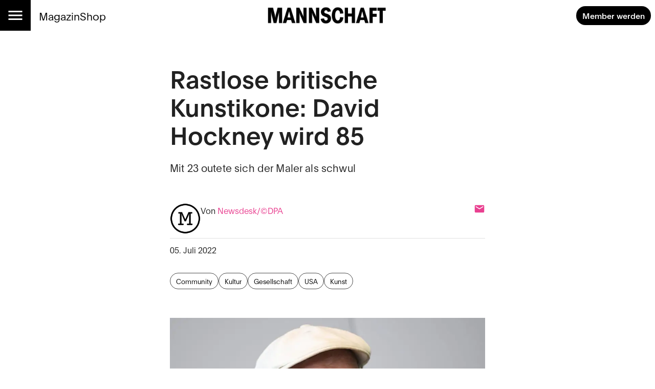

--- FILE ---
content_type: text/html; charset=utf-8
request_url: https://mannschaft.com/a/rastlose-britische-kunstikone-david-hockney-wird-85
body_size: 32055
content:
<!DOCTYPE html><html lang="de" data-sentry-element="Html" data-sentry-component="MuiDocument" data-sentry-source-file="_document.tsx"><head data-sentry-element="Head" data-sentry-source-file="_document.tsx"><meta charSet="utf-8" data-next-head=""/><meta name="viewport" content="width=device-width, initial-scale=1.0" data-sentry-element="meta" data-sentry-source-file="_app.tsx" data-next-head=""/><link rel="alternate" type="application/rss+xml" href="/api/rss-feed" data-next-head=""/><link rel="alternate" type="application/atom+xml" href="/api/atom-feed" data-next-head=""/><link rel="alternate" type="application/feed+json" href="/api/json-feed" data-next-head=""/><link rel="sitemap" type="application/xml" title="Sitemap" href="/api/sitemap" data-next-head=""/><link rel="apple-touch-icon" sizes="180x180" href="/apple-touch-icon.png" data-next-head=""/><link rel="icon" type="image/png" sizes="32x32" href="/favicon-32x32.png" data-next-head=""/><link rel="icon" type="image/png" sizes="16x16" href="/favicon-16x16.png" data-next-head=""/><link rel="manifest" href="/site.webmanifest" data-next-head=""/><link rel="mask-icon" href="/safari-pinned-tab.svg" color="#000000" data-next-head=""/><meta name="msapplication-TileColor" content="#ffffff" data-sentry-element="meta" data-sentry-source-file="_app.tsx" data-next-head=""/><meta name="theme-color" content="#ffffff" data-sentry-element="meta" data-sentry-source-file="_app.tsx" data-next-head=""/><title data-next-head="">Rastlose britische Kunstikone: David Hockney wird 85 — Mannschaft</title><meta property="og:type" content="article" data-sentry-element="meta" data-sentry-source-file="article-seo.tsx" data-next-head=""/><meta property="og:title" content="Rastlose britische Kunstikone: David Hockney wird 85" data-next-head=""/><meta property="og:description" content="#London Farbenprächtige Porträts &amp; Bilder von Pools machten ihn weltberühmt. David Hockney zählt zu den einflussreichsten Künstlern der Gegenwart. Mit 23 outetet er sich als #schwul. Nun wird er 85 
" data-next-head=""/><meta name="description" content="#London Farbenprächtige Porträts &amp; Bilder von Pools machten ihn weltberühmt. David Hockney zählt zu den einflussreichsten Künstlern der Gegenwart. Mit 23 outetet er sich als #schwul. Nun wird er 85 
" data-next-head=""/><meta property="og:url" content="https://mannschaft.com/a/rastlose-britische-kunstikone-david-hockney-wird-85" data-sentry-element="meta" data-sentry-source-file="article-seo.tsx" data-next-head=""/><link rel="canonical" href="https://mannschaft.com/a/rastlose-britische-kunstikone-david-hockney-wird-85" data-next-head=""/><meta property="og:image" content="https://media-mannschaft.wepublish.media/0751f7a7-f98c-4138-9d7e-8c2886e18a3e?resize=%7B%22width%22:1200,%22withoutEnlargement%22:true,%22fit%22:%22cover%22%7D&amp;quality=64&amp;sig=amNMUpvCsc_oLCPXK1RC3jy2x9Ma8thVuU-u4YiAy8s" data-next-head=""/><meta property="og:image:width" content="1200" data-next-head=""/><meta property="og:image" content="https://media-mannschaft.wepublish.media/0751f7a7-f98c-4138-9d7e-8c2886e18a3e?resize=%7B%22width%22:800,%22withoutEnlargement%22:true,%22fit%22:%22cover%22%7D&amp;quality=64&amp;sig=hKoDH286cn7DdlgPcOqvWTgKjqwfcbGIBJvg-ROwjnc" data-next-head=""/><meta property="og:image:width" content="800" data-next-head=""/><meta property="og:image" content="https://media-mannschaft.wepublish.media/0751f7a7-f98c-4138-9d7e-8c2886e18a3e?resize=%7B%22width%22:500,%22withoutEnlargement%22:true,%22fit%22:%22cover%22%7D&amp;quality=64&amp;sig=rs1DUMkN4vKDTXXi75DBSuzNpCEFQqcAA2fM0MKWSrg" data-next-head=""/><meta property="og:image:width" content="500" data-next-head=""/><meta property="og:image" content="https://media-mannschaft.wepublish.media/0751f7a7-f98c-4138-9d7e-8c2886e18a3e?resize=%7B%22width%22:300,%22withoutEnlargement%22:true,%22fit%22:%22cover%22%7D&amp;quality=64&amp;sig=yAI1x-QtnKV2qMcH9IGm0Z5uM4-wPWlohWEJXLl-IwM" data-next-head=""/><meta property="og:image:width" content="300" data-next-head=""/><meta property="og:image" content="https://media-mannschaft.wepublish.media/0751f7a7-f98c-4138-9d7e-8c2886e18a3e?resize=%7B%22width%22:200,%22withoutEnlargement%22:true,%22fit%22:%22cover%22%7D&amp;quality=64&amp;sig=eALXV2MQZkkcrrTiXzVRde5GYdc74KO0OqMkL0VeQw4" data-next-head=""/><meta property="og:image:width" content="200" data-next-head=""/><meta property="og:image" content="https://media-mannschaft.wepublish.media/0751f7a7-f98c-4138-9d7e-8c2886e18a3e?resize=%7B%22width%22:1000,%22withoutEnlargement%22:true,%22fit%22:%22cover%22%7D&amp;quality=64&amp;sig=KEuf03_8t-bHY_UKQ2WvvhwP0-DQozIGmccx0zsC5TM" data-next-head=""/><meta property="og:image:width" content="1000" data-next-head=""/><meta name="twitter:card" content="summary_large_image" data-sentry-element="meta" data-sentry-source-file="article-seo.tsx" data-next-head=""/><meta name="robots" content="max-image-preview:large" data-sentry-element="meta" data-sentry-source-file="article-seo.tsx" data-next-head=""/><meta property="og:article:published_time" content="2022-07-05T06:33:49.000Z" data-next-head=""/><meta property="og:article:modified_time" content="2022-07-05T06:33:49.000Z" data-next-head=""/><meta property="og:updated_time" content="2022-07-05T06:33:49.000Z" data-next-head=""/><meta name="author" content="Newsdesk/©DPA" data-next-head=""/><meta property="og:article:author:username" content="Newsdesk/©DPA" data-next-head=""/><meta property="og:article:tag" content="Community" data-next-head=""/><meta property="og:article:tag" content="Kultur" data-next-head=""/><meta property="og:article:tag" content="Gesellschaft" data-next-head=""/><meta property="og:article:tag" content="USA" data-next-head=""/><meta property="og:article:tag" content="Kunst" data-next-head=""/><script type="application/ld+json" data-next-head="">{"@context":"http://schema.org","@type":"NewsArticle","articleBody":"Farbenprächtige Porträts und Bilder von Swimmingpools machten ihn weltberühmt. David Hockney zählt zu den einflussreichsten Künstlern der Gegenwart. Auch im hohen Alter ist der exzentrische Brite sehr aktiv.Von Philip Dethlefs, dpa\nIm Fitzwilliam-Museum in Cambridge erlebten einige Besucher*innen der aktuellen David-Hockney-Ausstellung vor kurzem eine echte Überraschung. Denn sie bekamen dort nicht nur die Bilder des britischen Malers zu sehen, sondern auch David Hockney höchstpersönlich. In einem auffälligen, karierten Tweed-Anzug, mit roter Krawatte und weisser Schiebermütze sass er dort. Hockney, der am 9. Juli 85 Jahre alt wird, war offenbar unangekündigt vorbeigekommen, um sich seine eigene Ausstellung anzusehen.\nWerkschauen des einflussreichen Künstlers ziehen regelmässig grosse Besuchermengen an. 2017 kamen fast eine halbe Million Menschen in die Londoner Tate Britain, es war die bislang meistbesuchte Ausstellung der Tate. In Cambridge läuft «Hockney’s Eye: The Art and Technology of Depiction» bis zum 29. August. Zeichnungen, Gemälde und digitale Kunstwerke des einflussreichen Künstlers sind dort zu sehen.\nTypisch sind die oft leuchtenden, subtilen Farbtöne, mit denen Hockney gewissermassen seine eigene Farbsprache erschaffen hat. Meist erkennt man ein Bild von ihm sofort. Er gilt als hedonistischer Maler, der gern die schönen Dinge des Lebens zeigt, den Genuss, die Freiheit, die Natur. Auch Porträts sind seine Spezialität. Bevorzugt malt Hockney Menschen aus seinem Umfeld.\nIm Fitzwilliam-Museum, wo Werke von Domenico Veneziano, Claude Monet oder Vincent van Gogh hängen, wird erstmals ein neues Selbstporträt – eins von mittlerweile geschätzten 300 – gezeigt, das der rastlose Hockney im vergangenen November gemalt hat. Mit Mitte 80 tritt er offenbar kein bisschen kürzer. Inzwischen muss er beim Malen aber häufiger sitzen, verriet er kürzlich dem New Yorker.\nDavid Hockney wurde während der Zeit der grossen Depression 1937 in der Industriestadt Bradford/West Yorkshire als viertes von fünf Kindern geboren. Sein Vater, ein begeisterter Hobbymaler, förderte die Begabung des Sohnes mit Malunterricht. «Bradford war eine sehr, sehr schwarze Stadt damals», erinnerte sich Hockney vergangenes Jahr in der Zeitung Guardian. «Die Häuser waren total schwarz von der Kohle. Das hab ich gemalt. Man konnte kaum Farben sehen.»\nSein Gespür für leuchtende Farben entwickelte er später. «Es kam von Monet und Matisse und Picasso», so Hockney, für den im Teenageralter eine Van-Gogh-Ausstellung in Manchester zur Offenbarung wurde. «Ich dachte, Van Gogh muss ein sehr reicher Künstler sein, weil er ganze Tuben von Blau verwenden kann, um den Himmel zu malen. Diese Ausstellung habe ich immer in Erinnerung. Es war fantastisch für mich, das zu sehen.»\nAls Student am Royal College of Art in London sorgte Hockney für eine Revolution, als er sich weigerte, Teile der Abschlussprüfung zu absolvieren. Er wollte auf Basis seiner Kunst bewertet werden. In Anerkennung seines Talents und wachsender Popularität änderte das Royal College seine Regeln und verlieh ihm schliesslich sein Diplom.\nDamals, im Alter von 23 Jahren, outete sich Hockney auch als schwul, obwohl homosexuelle Handlungen unter Männern damals in Grossbritannien noch gesetzlich verboten waren. Seine Homosexualität war lange eines seiner beherrschenden Bildthemen – so etwa auf dem Ölgemälde «Domestic Scene, Los Angeles» von 1963, das einen nackten Mann unter der Dusche zeigt, während ein anderer Mann seinen Rücken wäscht.\nNach Lehraufträgen in Grossbritannien zog es Hockney Mitte der 1960er Jahre in die USA. Die «Magie von Hollywood» habe ihn dazu inspiriert, verriet er in Archivaufnahmen in der BBC-Dokumentation «Hockney». Der meist etwas exzentrisch und farbenfroh gekleidete Brite dozierte unter anderem in Los Angeles und an der renommierten University of California in Berkeley.\nWährend dieser Zeit entstanden einige seiner berühmtesten Kunstwerke, darunter «The Splash» (1966), das das Spritzen in einem Pool zeigt, in den gerade jemand hereingesprungen ist. Noch bekannter wurden das Nachfolgewerk «A Bigger Splash» (1967) und «Portrait of an Artist (Pool with Two Figures)» (1972). Letzteres erzielte 2018 bei einer Auktion des britischen Traditionshauses Christie’s 90 Millionen US-Dollar. Es war das teuerste Kunstwerk eines lebenden Künstlers, das bis dato versteigert wurde.\nSwimmingpools waren fortan ein häufiges Bildmotiv von Hockney. Der begeisterte Schwimmer bemalte sogar den Boden seines eigenen Schwimmbads mit den für seine Bilder charakteristischen Wellen. Und nicht nur das. Der ikonische Tropicana-Pool des berühmten Hollywood Roosevelt Hotels in Los Angeles hat noch heute ein solches Hockney-Design, eine Unterwasser-Wandmalerei, die gerade erst aufwendig restauriert wurde.\nSeine Mitarbeiter Hockneys entwickelten eine Pinsel-App\nÜber die Jahrzehnte schuf der neugierige und stets an neuen Technologien interessierte Künstler unzählige Porträts, Selbstporträts, Landschaftsgemälde, Stillleben, Lithografien, Zeichnungen und Aquarelle. Er arbeitete mit Fotografie und malte auf dem Ipad. Dafür entwickelten Mitarbeiter Hockneys eine Pinsel-App weiter, damit sie seinen hohen Ansprüchen genügt.\nNach mehr als 30 Jahren in Kalifornien lebt Hockney seit einigen Jahren überwiegend in der Normandie. Mit seinem langjährigen Assistenten und heutigen Partner Jean-Pierre Gonçalves de Lima bewohnt er ein Landhaus. Das «Sieben-Zwerge-Haus», wie er es selbst nennt, hat er auch auf einem farbenprächtigen Gemälde verewigt.\nEine chronologische Übersicht über sein umfangreiches Gesamtwerk bietet der schwere, riesige Bildband «David Hockney: A Bigger Book» mit 500 Seiten im Grossformat. Fans müssen für das auf 9000 Exemplare limitierte und von David Hockey signierte Buch allerdings tief in die Tasche greifen. Es kostet umgerechnet knapp 5200 Euro.\nIn der Retrospektive «Moving Focus» stellt das Kunstmuseum Luzern die Werke von David Hockney aus – noch bis Herbst zu sehen (MANNSCHAFT berichtete).","keywords":"Community,Kultur,Gesellschaft,USA,Kunst","image":{"height":586,"width":928,"representativeOfPage":true,"contentUrl":"https://media-mannschaft.wepublish.media/0751f7a7-f98c-4138-9d7e-8c2886e18a3e?quality=52&sig=9xMBBdC9BEIszX5Kct4IqlGgVYvN9NlxDeeZVOgkMN8","thumbnailUrl":"https://media-mannschaft.wepublish.media/0751f7a7-f98c-4138-9d7e-8c2886e18a3e?resize=%7B%22width%22:800,%22withoutEnlargement%22:true,%22fit%22:%22cover%22%7D&quality=64&sig=hKoDH286cn7DdlgPcOqvWTgKjqwfcbGIBJvg-ROwjnc","url":"https://media-mannschaft.wepublish.media/0751f7a7-f98c-4138-9d7e-8c2886e18a3e?quality=52&sig=9xMBBdC9BEIszX5Kct4IqlGgVYvN9NlxDeeZVOgkMN8","encodingFormat":"image/jpeg"},"description":"#London Farbenprächtige Porträts & Bilder von Pools machten ihn weltberühmt. David Hockney zählt zu den einflussreichsten Künstlern der Gegenwart. Mit 23 outetet er sich als #schwul. Nun wird er 85 \n","author":{"@context":"https://schema.org","@type":"Person","image":"https://media-mannschaft.wepublish.media/f7a86fd4-7ae5-4198-b1b3-66460a16e201?resize=%7B%22width%22:500,%22withoutEnlargement%22:true,%22fit%22:%22cover%22%7D&quality=64&sig=eI28R_Zr0FSAqfK7CdRW9M5Mwz7K7EvY2sAnLqIkS64","jobTitle":"","name":"Newsdesk/©DPA","url":"https://mannschaft.com/author/newsdesk-dpa"},"datePublished":"2022-07-05T06:33:49.000Z","name":"Rastlose britische Kunstikone: David Hockney wird 85","headline":"Rastlose britische Kunstikone: David Hockney wird 85","identifier":"rastlose-britische-kunstikone-david-hockney-wird-85","url":"https://mannschaft.com/a/rastlose-britische-kunstikone-david-hockney-wird-85"}</script><script data-next-head="">
          window.cmp_waitforimport = true;
          window.cmp_pur_enable = false; // disable for now
          window.cmp_pur_mode = 0;
      </script><meta name="emotion-insertion-point" content=""/><style data-emotion="mui-global 11l4rcg">html{scroll-padding-top:56px;font-family:Merriweather,Roboto,sans-serif;-webkit-hyphens:auto;-moz-hyphens:auto;-ms-hyphens:auto;hyphens:auto;word-break:break-word;}@media (min-width:1333px){html{scroll-padding-top:100px;}}*{text-wrap:pretty;}h1,h2,h3,h4,h5,h6{text-wrap:balance;}img,iframe{vertical-align:bottom;}</style><style data-emotion="mui-global udi0xa">html{-webkit-font-smoothing:antialiased;-moz-osx-font-smoothing:grayscale;box-sizing:border-box;-webkit-text-size-adjust:100%;}*,*::before,*::after{box-sizing:inherit;}strong,b{font-weight:700;}body{margin:0;color:rgba(0, 0, 0, 0.87);line-height:1.7;font-family:'plainFont','plainFont Fallback',sans-serif;font-weight:400;font-size:1rem;background-color:#fff;}body.MuiTypography-gutterBottom{margin-bottom:24px;}body:is(li).MuiTypography-gutterBottom{margin-bottom:8px;}@media print{body{background-color:#fff;}}body::backdrop{background-color:#fff;}</style><style data-emotion="mui-global 1p6tnd5">html{hyphenate-limit-chars:auto 10 10;-webkit-hyphenate-limit-before:10;-webkit-hyphenate-limit-after:10;}</style><style data-emotion="mui-global vnti65">:root{--navbar-height:52px;}@media (min-width:900px){:root{--navbar-height:60px;}}@media (min-width:1333px){:root{--navbar-height:100px;}}</style><style data-emotion="mui-global 1ts4u0x">#R6l6kql4m{display:grid;justify-items:center;}#R6l6kql4m >*{display:inline-block;}{display:none;}</style><style data-emotion="mui-global 2ulgp0">#R1kelakql4m{display:grid;justify-items:center;}#R1kelakql4m >*{display:inline-block;}{display:none;}</style><style data-emotion="mui-global 1bvrylm">#R1kolakql4m{display:grid;justify-items:center;}#R1kolakql4m >*{display:inline-block;}{display:none;}</style><style data-emotion="mui-global i1rdyy">#R6lekql4m{display:grid;justify-items:center;}#R6lekql4m >*{display:inline-block;}{display:none;}</style><style data-emotion="mui 10m7knv 1l7irln 1s9ohlm 1hnpkyt 4xh6sg 72harx 1l1167e 1nres5l v4xq9y tyw08y mc18yy 1v9tkjp 13itfzf 1hsrwzv 15n8rds w4bwwd 1aiem9d 1d7a65v 1ptdq6b t3xt3p 15o4voy q62pki pe5w2t fuwfbc 1a32b7r tcj6aj o9djvn fp36ch 1d4demf 1ukq1sv wx19o 1oe1df6 1l60f32 18o5h82 1wl4fge 11z0aps sc2b2a 1kzla0s 10rvbm3 1b6cgoh ncruhi 1e5f2zs 1crn07d hduzne 1hpo4eu 11lqbxm 1avv0p5 vhym2 ffvrv4 znsd37 ufhr98 10bcpcj ojqyia a0jql3 1u3v1v 2f30ki 1m1d8sh qrwhcu 2syoq7 pelz90 1wb2kzo 14d7yp7 1r86fmi apztdr 1jpo8h6 1j8b8no 1c89i2s qod8as 3qy7j4 8ptxcd 10vk0yn 1597wq8 1mk12kr 101amud 43wjz6 af9ph8">.mui-10m7knv{display:grid;-webkit-align-items:flex-start;-webkit-box-align:flex-start;-ms-flex-align:flex-start;align-items:flex-start;grid-template-rows:min-content 1fr min-content;gap:24px;min-height:100vh;}.mui-1l7irln{position:-webkit-sticky;position:sticky;top:0;left:0;right:0;z-index:10;background-color:#fff;grid-column:-1/1;z-index:11;}.mui-1s9ohlm{background-color:#fff;color:rgba(0, 0, 0, 0.87);-webkit-transition:box-shadow 300ms cubic-bezier(0.4, 0, 0.2, 1) 0ms;transition:box-shadow 300ms cubic-bezier(0.4, 0, 0.2, 1) 0ms;box-shadow:none;display:-webkit-box;display:-webkit-flex;display:-ms-flexbox;display:flex;-webkit-flex-direction:column;-ms-flex-direction:column;flex-direction:column;width:100%;box-sizing:border-box;-webkit-flex-shrink:0;-ms-flex-negative:0;flex-shrink:0;position:static;background-color:transparent;color:inherit;}.mui-1hnpkyt{position:relative;display:-webkit-box;display:-webkit-flex;display:-ms-flexbox;display:flex;-webkit-align-items:center;-webkit-box-align:center;-ms-flex-align:center;align-items:center;padding-left:16px;padding-right:16px;min-height:56px;display:grid;grid-template-columns:max-content max-content 1fr;-webkit-align-items:center;-webkit-box-align:center;-ms-flex-align:center;align-items:center;grid-auto-flow:column;justify-items:center;min-height:unset;padding:0;}@media (min-width:600px){.mui-1hnpkyt{padding-left:24px;padding-right:24px;}}@media (min-width:0px){@media (orientation: landscape){.mui-1hnpkyt{min-height:48px;}}}@media (min-width:600px){.mui-1hnpkyt{min-height:64px;}}@media (min-width:600px){.mui-1hnpkyt{grid-template-columns:1fr max-content 1fr;min-height:unset;padding:0;}}@media (min-width:900px){.mui-1hnpkyt{min-height:unset;padding:0;}}.mui-4xh6sg{display:grid;grid-template-columns:max-content 1fr;-webkit-align-items:center;-webkit-box-align:center;-ms-flex-align:center;align-items:center;justify-self:start;gap:16px;}.mui-72harx{background-color:#000;display:-webkit-box;display:-webkit-flex;display:-ms-flexbox;display:flex;-webkit-box-pack:center;-ms-flex-pack:center;-webkit-justify-content:center;justify-content:center;-webkit-align-items:center;-webkit-box-align:center;-ms-flex-align:center;align-items:center;height:var(--navbar-height);aspect-ratio:1;color:#fff;}@media (min-width:900px){.mui-72harx svg{font-size:36px;}}@media (min-width:1333px){.mui-72harx svg{font-size:52px;}}.mui-1l1167e{display:-webkit-inline-box;display:-webkit-inline-flex;display:-ms-inline-flexbox;display:inline-flex;-webkit-align-items:center;-webkit-box-align:center;-ms-flex-align:center;align-items:center;-webkit-box-pack:center;-ms-flex-pack:center;-webkit-justify-content:center;justify-content:center;position:relative;box-sizing:border-box;-webkit-tap-highlight-color:transparent;background-color:transparent;outline:0;border:0;margin:0;border-radius:0;padding:0;cursor:pointer;-webkit-user-select:none;-moz-user-select:none;-ms-user-select:none;user-select:none;vertical-align:middle;-moz-appearance:none;-webkit-appearance:none;-webkit-text-decoration:none;text-decoration:none;color:inherit;text-align:center;-webkit-flex:0 0 auto;-ms-flex:0 0 auto;flex:0 0 auto;font-size:1.5rem;padding:8px;border-radius:50%;overflow:visible;color:rgba(0, 0, 0, 0.54);-webkit-transition:background-color 150ms cubic-bezier(0.4, 0, 0.2, 1) 0ms;transition:background-color 150ms cubic-bezier(0.4, 0, 0.2, 1) 0ms;color:inherit;padding:12px;font-size:1.75rem;}.mui-1l1167e::-moz-focus-inner{border-style:none;}.mui-1l1167e.Mui-disabled{pointer-events:none;cursor:default;}@media print{.mui-1l1167e{-webkit-print-color-adjust:exact;color-adjust:exact;}}.mui-1l1167e:hover{background-color:rgba(0, 0, 0, 0.04);}@media (hover: none){.mui-1l1167e:hover{background-color:transparent;}}.mui-1l1167e.Mui-disabled{background-color:transparent;color:rgba(0, 0, 0, 0.26);}.mui-1nres5l{display:none;gap:16px;-webkit-align-items:center;-webkit-box-align:center;-ms-flex-align:center;align-items:center;-webkit-box-pack:start;-ms-flex-pack:start;-webkit-justify-content:flex-start;justify-content:flex-start;width:100%;}@media (min-width:740px){.mui-1nres5l{display:-webkit-box;display:-webkit-flex;display:-ms-flexbox;display:flex;white-space:nowrap;-webkit-box-flex-wrap:nowrap;-webkit-flex-wrap:nowrap;-ms-flex-wrap:nowrap;flex-wrap:nowrap;}}.mui-v4xq9y{margin:0;font:inherit;color:#000;-webkit-text-decoration:underline;text-decoration:underline;text-decoration-color:rgba(0, 0, 0, 0.4);color:#E94090;-webkit-text-decoration:none;text-decoration:none;font-size:1rem;-webkit-text-decoration:none;text-decoration:none;color:#000;}.mui-v4xq9y:hover{text-decoration-color:inherit;}@media (min-width:900px){.mui-v4xq9y{font-size:1.3rem;}}.mui-tyw08y{margin:0;font:inherit;color:#000;-webkit-text-decoration:underline;text-decoration:underline;text-decoration-color:rgba(0, 0, 0, 0.4);color:#E94090;-webkit-text-decoration:none;text-decoration:none;color:unset;display:grid;-webkit-align-items:center;-webkit-box-align:center;-ms-flex-align:center;align-items:center;justify-items:center;justify-self:center;}.mui-tyw08y:hover{text-decoration-color:inherit;}.mui-mc18yy{fill:currentColor;width:auto;}.mui-1v9tkjp{max-width:100%;height:auto;aspect-ratio:auto 7.009615384615385;object-position:50% 50%;max-height:80lvh;object-fit:contain;max-height:40px;max-width:120px;}@media (min-width:900px){.mui-1v9tkjp{max-height:48px;max-width:240px;}}@media (min-width:1333px){.mui-1v9tkjp{max-height:72px;max-width:304px;}}.mui-13itfzf{display:-webkit-box;display:-webkit-flex;display:-ms-flexbox;display:flex;-webkit-box-flex-flow:row wrap;-webkit-flex-flow:row wrap;-ms-flex-flow:row wrap;flex-flow:row wrap;-webkit-align-items:center;-webkit-box-align:center;-ms-flex-align:center;align-items:center;justify-self:end;gap:8px;padding-right:8px;justify-self:end;}@media (min-width:900px){.mui-13itfzf{gap:16px;}}.mui-1hsrwzv{margin:0;font:inherit;color:#000;-webkit-text-decoration:underline;text-decoration:underline;text-decoration-color:rgba(0, 0, 0, 0.4);color:#E94090;-webkit-text-decoration:none;text-decoration:none;display:-webkit-inline-box;display:-webkit-inline-flex;display:-ms-inline-flexbox;display:inline-flex;-webkit-align-items:center;-webkit-box-align:center;-ms-flex-align:center;align-items:center;-webkit-box-pack:center;-ms-flex-pack:center;-webkit-justify-content:center;justify-content:center;position:relative;box-sizing:border-box;-webkit-tap-highlight-color:transparent;background-color:transparent;outline:0;border:0;margin:0;border-radius:0;padding:0;cursor:pointer;-webkit-user-select:none;-moz-user-select:none;-ms-user-select:none;user-select:none;vertical-align:middle;-moz-appearance:none;-webkit-appearance:none;-webkit-text-decoration:none;text-decoration:none;color:inherit;font-family:'plainFont','plainFont Fallback',sans-serif;font-weight:500;font-size:0.875rem;line-height:1.4;text-transform:uppercase;min-width:64px;padding:6px 16px;border-radius:4px;-webkit-transition:background-color 250ms cubic-bezier(0.4, 0, 0.2, 1) 0ms,box-shadow 250ms cubic-bezier(0.4, 0, 0.2, 1) 0ms,border-color 250ms cubic-bezier(0.4, 0, 0.2, 1) 0ms,color 250ms cubic-bezier(0.4, 0, 0.2, 1) 0ms;transition:background-color 250ms cubic-bezier(0.4, 0, 0.2, 1) 0ms,box-shadow 250ms cubic-bezier(0.4, 0, 0.2, 1) 0ms,border-color 250ms cubic-bezier(0.4, 0, 0.2, 1) 0ms,color 250ms cubic-bezier(0.4, 0, 0.2, 1) 0ms;color:#FFFFFF;background-color:#000;box-shadow:0px 3px 1px -2px rgba(0,0,0,0.2),0px 2px 2px 0px rgba(0,0,0,0.14),0px 1px 5px 0px rgba(0,0,0,0.12);border-radius:30px;text-transform:initial;box-shadow:none;font-weight:700;}.mui-1hsrwzv:hover{text-decoration-color:inherit;}.mui-1hsrwzv::-moz-focus-inner{border-style:none;}.mui-1hsrwzv.Mui-disabled{pointer-events:none;cursor:default;}@media print{.mui-1hsrwzv{-webkit-print-color-adjust:exact;color-adjust:exact;}}.mui-1hsrwzv:hover{-webkit-text-decoration:none;text-decoration:none;background-color:rgb(0, 0, 0);box-shadow:0px 2px 4px -1px rgba(0,0,0,0.2),0px 4px 5px 0px rgba(0,0,0,0.14),0px 1px 10px 0px rgba(0,0,0,0.12);}@media (hover: none){.mui-1hsrwzv:hover{background-color:#000;}}.mui-1hsrwzv:active{box-shadow:0px 5px 5px -3px rgba(0,0,0,0.2),0px 8px 10px 1px rgba(0,0,0,0.14),0px 3px 14px 2px rgba(0,0,0,0.12);}.mui-1hsrwzv.Mui-focusVisible{box-shadow:0px 3px 5px -1px rgba(0,0,0,0.2),0px 6px 10px 0px rgba(0,0,0,0.14),0px 1px 18px 0px rgba(0,0,0,0.12);}.mui-1hsrwzv.Mui-disabled{color:rgba(0, 0, 0, 0.26);box-shadow:none;background-color:rgba(0, 0, 0, 0.12);}.mui-1hsrwzv:hover{box-shadow:none;}@media (min-width:600px){.mui-1hsrwzv{font-size:calc(0.875rem * 1.1);padding:8px 12px;}}.mui-15n8rds{width:100%;margin-left:auto;box-sizing:border-box;margin-right:auto;display:block;padding-left:16px;padding-right:16px;display:grid;gap:40px;}@media (min-width:600px){.mui-15n8rds{padding-left:24px;padding-right:24px;}}@media (min-width:1333px){.mui-15n8rds{max-width:1333px;}}@media (min-width:900px){.mui-15n8rds{gap:80px;}}.mui-w4bwwd{display:grid;gap:40px;}.mui-1aiem9d{display:grid;row-gap:56px;}@media (min-width:900px){.mui-1aiem9d{grid-template-columns:repeat(12, 1fr);}.mui-1aiem9d>*{grid-column:4/10;}.mui-1aiem9d>:is(
            .e1q5erhj0,
              .e1wjtfrt0,
              .evlzibs0,
              .eeuhu5i0
          ){grid-column:2/12;}.mui-1aiem9d>:is(
            .e6wauhn0,
              .e1gjy60p0,
              .e1xffsv50,
              .e1alagje0,
              .eu38jhd0,
              .e1eb4tn10
          ){grid-column:-1/1;}}@media (min-width:900px){.mui-1aiem9d>:is(.e1g8x5ee0,.eooqyla0){grid-column:2/12;}}.mui-1d7a65v{display:grid;-webkit-column-gap:16px;column-gap:16px;row-gap:40px;grid-template-columns:1fr;-webkit-align-items:start;-webkit-box-align:start;-ms-flex-align:start;align-items:start;max-width:100%;overflow:hidden;justify-items:center;}.mui-1ptdq6b{display:grid;row-gap:56px;}@media (min-width:900px){.mui-1ptdq6b{grid-template-columns:repeat(12, 1fr);}.mui-1ptdq6b>*{grid-column:4/10;}.mui-1ptdq6b>:is(
            .e1q5erhj0,
              .e1wjtfrt0,
              .evlzibs0,
              .eeuhu5i0
          ){grid-column:2/12;}.mui-1ptdq6b>:is(
            .e6wauhn0,
              .e1gjy60p0,
              .e1xffsv50,
              .e1alagje0,
              .eu38jhd0,
              .e1eb4tn10
          ){grid-column:-1/1;}}@media (min-width:900px){.mui-1ptdq6b>:is(.e1g8x5ee0,.eooqyla0){grid-column:2/12;}}.mui-t3xt3p{display:grid;gap:24px;grid-auto-rows:min-content;}.mui-15o4voy{margin:0;font-family:'plainFont','plainFont Fallback',sans-serif;font-weight:600;font-size:3rem;line-height:1.15;letter-spacing:0em;}.mui-q62pki{margin:0;font-family:'plainFont','plainFont Fallback',sans-serif;font-weight:300;font-size:1.25rem;line-height:1.4;letter-spacing:0.0075em;}.mui-pe5w2t{margin:0;display:grid;justify-items:center;}.mui-fuwfbc{display:grid;gap:8px;grid-template-columns:auto;}.mui-1a32b7r{max-width:100%;height:auto;aspect-ratio:auto 1.583617747440273;object-position:50% 50%;max-height:80lvh;object-fit:contain;justify-self:center;}.mui-tcj6aj{max-width:100%;margin:0;font-family:'plainFont','plainFont Fallback',sans-serif;font-weight:400;font-size:1rem;line-height:1.7;letter-spacing:0.00938em;}.mui-o9djvn{position:relative;white-space:pre-wrap;overflow-wrap:break-word;}.mui-o9djvn+.mui-o9djvn{margin-top:-32px;}.mui-fp36ch{margin:0;font-family:'plainFont','plainFont Fallback',sans-serif;font-weight:600;font-size:1.5rem;line-height:1.4;margin-bottom:0.35em;}.mui-fp36ch.mui-fp36ch:first-child{padding-top:0;}.mui-fp36ch.mui-fp36ch:last-child{margin-bottom:0;}.mui-1d4demf{margin:0;line-height:1.7;font-family:'plainFont','plainFont Fallback',sans-serif;font-weight:400;font-size:1rem;margin-bottom:0.35em;}.mui-1d4demf.MuiTypography-gutterBottom{margin-bottom:24px;}.mui-1d4demf:is(li).MuiTypography-gutterBottom{margin-bottom:8px;}.mui-1d4demf.mui-1d4demf:first-child{padding-top:0;}.mui-1d4demf.mui-1d4demf:last-child{margin-bottom:0;}.mui-1ukq1sv{margin:0;font:inherit;color:#000;-webkit-text-decoration:underline;text-decoration:underline;text-decoration-color:rgba(0, 0, 0, 0.4);color:#E94090;-webkit-text-decoration:none;text-decoration:none;}.mui-1ukq1sv:hover{text-decoration-color:inherit;}.mui-wx19o{max-width:100%;height:auto;aspect-ratio:auto 1.4261744966442953;object-position:50% 50%;max-height:80lvh;object-fit:contain;justify-self:center;}.mui-1oe1df6{max-width:100%;height:auto;aspect-ratio:auto 1.5740740740740742;object-position:50% 50%;max-height:80lvh;object-fit:contain;justify-self:center;}.mui-1l60f32{display:grid;gap:32px;grid-row-start:2;}.mui-18o5h82{display:grid;gap:24px;margin:0;line-height:1.7;font-family:'plainFont','plainFont Fallback',sans-serif;}.mui-1wl4fge{display:-webkit-box;display:-webkit-flex;display:-ms-flexbox;display:flex;-webkit-box-flex-flow:row wrap;-webkit-flex-flow:row wrap;-ms-flex-flow:row wrap;flex-flow:row wrap;-webkit-align-items:end;-webkit-box-align:end;-ms-flex-align:end;align-items:end;gap:8px;padding-bottom:8px;border-bottom:1px solid rgba(0, 0, 0, 0.12);}.mui-11z0aps{display:grid;width:60px;}.mui-sc2b2a{max-width:100%;height:auto;aspect-ratio:auto 1;object-position:center center;max-height:80lvh;object-fit:contain;border-radius:50%;}.mui-1kzla0s{-webkit-flex:1;-ms-flex:1;flex:1;display:-webkit-box;display:-webkit-flex;display:-ms-flexbox;display:flex;-webkit-box-flex-flow:row wrap;-webkit-flex-flow:row wrap;-ms-flex-flow:row wrap;flex-flow:row wrap;-webkit-align-items:end;-webkit-box-align:end;-ms-flex-align:end;align-items:end;-webkit-box-pack:justify;-webkit-justify-content:space-between;justify-content:space-between;}.mui-10rvbm3{font-weight:500;}.mui-1b6cgoh{display:grid;grid-auto-columns:max-content;grid-auto-flow:column;-webkit-align-items:center;-webkit-box-align:center;-ms-flex-align:center;align-items:center;gap:16px;}.mui-ncruhi{margin:0;font:inherit;color:#000;-webkit-text-decoration:underline;text-decoration:underline;text-decoration-color:rgba(0, 0, 0, 0.4);color:#E94090;-webkit-text-decoration:none;text-decoration:none;display:grid;}.mui-ncruhi:hover{text-decoration-color:inherit;}.mui-1e5f2zs{margin-top:-16px;display:grid;grid-auto-flow:column;-webkit-box-pack:justify;-webkit-justify-content:space-between;justify-content:space-between;-webkit-align-items:start;-webkit-box-align:start;-ms-flex-align:start;align-items:start;}.mui-1crn07d{margin-top:-16px;margin:0;}.mui-hduzne{display:-webkit-box;display:-webkit-flex;display:-ms-flexbox;display:flex;-webkit-box-flex-flow:row wrap;-webkit-flex-flow:row wrap;-ms-flex-flow:row wrap;flex-flow:row wrap;gap:8px;}.mui-1hpo4eu{margin:0;font:inherit;color:#000;-webkit-text-decoration:underline;text-decoration:underline;text-decoration-color:rgba(0, 0, 0, 0.4);color:#E94090;-webkit-text-decoration:none;text-decoration:none;display:-webkit-inline-box;display:-webkit-inline-flex;display:-ms-inline-flexbox;display:inline-flex;-webkit-align-items:center;-webkit-box-align:center;-ms-flex-align:center;align-items:center;-webkit-box-pack:center;-ms-flex-pack:center;-webkit-justify-content:center;justify-content:center;position:relative;box-sizing:border-box;-webkit-tap-highlight-color:transparent;background-color:transparent;outline:0;border:0;margin:0;border-radius:0;padding:0;cursor:pointer;-webkit-user-select:none;-moz-user-select:none;-ms-user-select:none;user-select:none;vertical-align:middle;-moz-appearance:none;-webkit-appearance:none;-webkit-text-decoration:none;text-decoration:none;color:inherit;max-width:100%;font-family:'plainFont','plainFont Fallback',sans-serif;font-size:0.8125rem;display:-webkit-inline-box;display:-webkit-inline-flex;display:-ms-inline-flexbox;display:inline-flex;-webkit-align-items:center;-webkit-box-align:center;-ms-flex-align:center;align-items:center;-webkit-box-pack:center;-ms-flex-pack:center;-webkit-justify-content:center;justify-content:center;height:32px;color:#FFFFFF;background-color:#000;border-radius:16px;white-space:nowrap;-webkit-transition:background-color 300ms cubic-bezier(0.4, 0, 0.2, 1) 0ms,box-shadow 300ms cubic-bezier(0.4, 0, 0.2, 1) 0ms;transition:background-color 300ms cubic-bezier(0.4, 0, 0.2, 1) 0ms,box-shadow 300ms cubic-bezier(0.4, 0, 0.2, 1) 0ms;cursor:unset;outline:0;-webkit-text-decoration:none;text-decoration:none;border:0;padding:0;vertical-align:middle;box-sizing:border-box;-webkit-user-select:none;-moz-user-select:none;-ms-user-select:none;user-select:none;-webkit-tap-highlight-color:transparent;cursor:pointer;background-color:transparent;border:1px solid rgba(0, 0, 0, 0.7);color:#000;}.mui-1hpo4eu:hover{text-decoration-color:inherit;}.mui-1hpo4eu::-moz-focus-inner{border-style:none;}.mui-1hpo4eu.Mui-disabled{pointer-events:none;cursor:default;}@media print{.mui-1hpo4eu{-webkit-print-color-adjust:exact;color-adjust:exact;}}.mui-1hpo4eu.Mui-disabled{opacity:0.38;pointer-events:none;}.mui-1hpo4eu .MuiChip-avatar{margin-left:5px;margin-right:-6px;width:24px;height:24px;color:#616161;font-size:0.75rem;}.mui-1hpo4eu .MuiChip-avatarColorPrimary{color:#FFFFFF;background-color:rgb(0, 0, 0);}.mui-1hpo4eu .MuiChip-avatarColorSecondary{color:#fff;background-color:rgb(163, 44, 100);}.mui-1hpo4eu .MuiChip-avatarSmall{margin-left:4px;margin-right:-4px;width:18px;height:18px;font-size:0.625rem;}.mui-1hpo4eu .MuiChip-icon{margin-left:5px;margin-right:-6px;color:inherit;}.mui-1hpo4eu .MuiChip-deleteIcon{-webkit-tap-highlight-color:transparent;color:rgba(255, 255, 255, 0.7);font-size:22px;cursor:pointer;margin:0 5px 0 -6px;}.mui-1hpo4eu .MuiChip-deleteIcon:hover{color:rgba(0, 0, 0, 0.4);}.mui-1hpo4eu .MuiChip-deleteIcon:hover,.mui-1hpo4eu .MuiChip-deleteIcon:active{color:#FFFFFF;}.mui-1hpo4eu:hover{background-color:rgba(0, 0, 0, 0.12);}.mui-1hpo4eu.Mui-focusVisible{background-color:rgba(0, 0, 0, 0.2);}.mui-1hpo4eu:active{box-shadow:0px 2px 1px -1px rgba(0,0,0,0.2),0px 1px 1px 0px rgba(0,0,0,0.14),0px 1px 3px 0px rgba(0,0,0,0.12);}.mui-1hpo4eu:hover,.mui-1hpo4eu.Mui-focusVisible{background-color:rgb(0, 0, 0);}.mui-1hpo4eu.MuiChip-clickable:hover{background-color:rgba(0, 0, 0, 0.04);}.mui-1hpo4eu.Mui-focusVisible{background-color:rgba(0, 0, 0, 0.12);}.mui-1hpo4eu .MuiChip-avatar{margin-left:4px;}.mui-1hpo4eu .MuiChip-avatarSmall{margin-left:2px;}.mui-1hpo4eu .MuiChip-icon{margin-left:4px;}.mui-1hpo4eu .MuiChip-iconSmall{margin-left:2px;}.mui-1hpo4eu .MuiChip-deleteIcon{color:rgba(0, 0, 0, 0.7);}.mui-1hpo4eu .MuiChip-deleteIcon:hover,.mui-1hpo4eu .MuiChip-deleteIcon:active{color:#000;}.mui-1hpo4eu .MuiChip-deleteIconSmall{margin-right:3px;}.mui-11lqbxm{overflow:hidden;text-overflow:ellipsis;padding-left:11px;padding-right:11px;white-space:nowrap;}.mui-1avv0p5{margin:0;font-family:'plainFont','plainFont Fallback',sans-serif;font-weight:600;line-height:1.15;font-size:3rem;}.mui-vhym2{display:grid;-webkit-column-gap:16px;column-gap:16px;row-gap:40px;grid-template-columns:1fr;-webkit-align-items:start;-webkit-box-align:start;-ms-flex-align:start;align-items:start;max-width:100%;overflow:hidden;justify-items:center;}@media (min-width:600px){.mui-vhym2{grid-template-columns:1fr 1fr;}}@media (min-width:900px){.mui-vhym2{grid-template-columns:repeat(12, 1fr);}}.mui-ffvrv4{display:grid;}@media (min-width:900px){.mui-ffvrv4{grid-column-start:1;grid-column-end:5;grid-row-start:1;grid-row-end:2;}}.mui-znsd37{margin:0;font:inherit;color:inherit;-webkit-text-decoration:none;text-decoration:none;color:#E94090;-webkit-text-decoration:none;text-decoration:none;color:inherit;display:grid;-webkit-align-items:stretch;-webkit-box-align:stretch;-ms-flex-align:stretch;align-items:stretch;}.mui-ufhr98{display:grid;-webkit-column-gap:16px;column-gap:16px;grid-auto-rows:max-content;-webkit-align-items:start;-webkit-box-align:start;-ms-flex-align:start;align-items:start;grid-template-areas:'image' 'pretitle' 'title' 'lead' 'authors';grid-template-areas:'image' 'pretitle' 'title' 'lead' 'tags';}.mui-ufhr98 .e1wbwrih14{display:-webkit-box;display:-webkit-flex;display:-ms-flexbox;display:flex;}.mui-ufhr98 .e1wbwrih12{display:none;}.mui-ufhr98 .MuiChip-root{color:inherit;border-color:inherit;}.mui-10bcpcj{grid-column:1/13;width:100%;height:100%;overflow:hidden;grid-area:image;position:relative;}.mui-10bcpcj:empty{min-height:32px;}.mui-ojqyia{position:relative;height:100%;width:100%;}.mui-a0jql3{max-width:100%;height:auto;aspect-ratio:auto 1.7773333333333334;object-position:40.454545454545446% 38.70967741935484%;max-height:80lvh;object-fit:contain;max-height:400px;width:100%;object-fit:cover;grid-column:1/13;-webkit-transition:-webkit-transform 0.3s ease-in-out;transition:transform 0.3s ease-in-out;aspect-ratio:1.8;}.mui-a0jql3:where(.e1wbwrih0:hover .mui-a0jql3){-webkit-transform:scale(1.1);-moz-transform:scale(1.1);-ms-transform:scale(1.1);transform:scale(1.1);}@media (min-width:900px){.mui-a0jql3{aspect-ratio:1;}}.mui-1u3v1v{-webkit-transition:background-color 0.3s ease-in-out;transition:background-color 0.3s ease-in-out;background-color:#00AEC2;height:3px;width:100%;margin-bottom:12px;grid-area:pretitle;}.mui-1u3v1v:where(.e1wbwrih0:hover .mui-1u3v1v){background-color:#000;}.mui-2f30ki{transition-property:color,background-color;transition-duration:0.3s;transition-timing-function:ease-in-out;padding:4px 16px;background-color:#00AEC2;color:rgba(0, 0, 0, 0.87);width:-webkit-fit-content;width:-moz-fit-content;width:fit-content;-webkit-transform:translateY(-100%);-moz-transform:translateY(-100%);-ms-transform:translateY(-100%);transform:translateY(-100%);margin:0;font-size:0.875rem;font-weight:300;font-family:'plainFont','plainFont Fallback',sans-serif;}.mui-2f30ki:where(.e1wbwrih0:hover .mui-2f30ki){background-color:#000;color:#FFFFFF;}@media (min-width:900px){.mui-2f30ki{font-size:18px;}}.mui-1m1d8sh{grid-area:title;margin:0;font-family:'plainFont','plainFont Fallback',sans-serif;font-weight:600;line-height:1.15;font-size:1.625rem;margin-bottom:0.35em;}@media (min-width:900px){.mui-1m1d8sh{font-size:2rem;}}.mui-qrwhcu{font-weight:300;grid-area:lead;margin:0;line-height:1.7;margin-bottom:24px;font-size:1rem;font-family:'plainFont','plainFont Fallback',sans-serif;}.mui-2syoq7{grid-area:authors;margin:0;font-size:0.75rem;font-family:'plainFont','plainFont Fallback',sans-serif;}.mui-pelz90{font-weight:400;}.mui-1wb2kzo{display:none;-webkit-box-flex-flow:row wrap;-webkit-flex-flow:row wrap;-ms-flex-flow:row wrap;flex-flow:row wrap;gap:8px;grid-area:tags;}.mui-14d7yp7{max-width:100%;font-family:'plainFont','plainFont Fallback',sans-serif;font-size:0.8125rem;display:-webkit-inline-box;display:-webkit-inline-flex;display:-ms-inline-flexbox;display:inline-flex;-webkit-align-items:center;-webkit-box-align:center;-ms-flex-align:center;align-items:center;-webkit-box-pack:center;-ms-flex-pack:center;-webkit-justify-content:center;justify-content:center;height:32px;color:#FFFFFF;background-color:#000;border-radius:16px;white-space:nowrap;-webkit-transition:background-color 300ms cubic-bezier(0.4, 0, 0.2, 1) 0ms,box-shadow 300ms cubic-bezier(0.4, 0, 0.2, 1) 0ms;transition:background-color 300ms cubic-bezier(0.4, 0, 0.2, 1) 0ms,box-shadow 300ms cubic-bezier(0.4, 0, 0.2, 1) 0ms;cursor:unset;outline:0;-webkit-text-decoration:none;text-decoration:none;border:0;padding:0;vertical-align:middle;box-sizing:border-box;background-color:transparent;border:1px solid rgba(0, 0, 0, 0.7);color:#000;}.mui-14d7yp7.Mui-disabled{opacity:0.38;pointer-events:none;}.mui-14d7yp7 .MuiChip-avatar{margin-left:5px;margin-right:-6px;width:24px;height:24px;color:#616161;font-size:0.75rem;}.mui-14d7yp7 .MuiChip-avatarColorPrimary{color:#FFFFFF;background-color:rgb(0, 0, 0);}.mui-14d7yp7 .MuiChip-avatarColorSecondary{color:#fff;background-color:rgb(163, 44, 100);}.mui-14d7yp7 .MuiChip-avatarSmall{margin-left:4px;margin-right:-4px;width:18px;height:18px;font-size:0.625rem;}.mui-14d7yp7 .MuiChip-icon{margin-left:5px;margin-right:-6px;color:inherit;}.mui-14d7yp7 .MuiChip-deleteIcon{-webkit-tap-highlight-color:transparent;color:rgba(255, 255, 255, 0.7);font-size:22px;cursor:pointer;margin:0 5px 0 -6px;}.mui-14d7yp7 .MuiChip-deleteIcon:hover{color:rgba(0, 0, 0, 0.4);}.mui-14d7yp7 .MuiChip-deleteIcon:hover,.mui-14d7yp7 .MuiChip-deleteIcon:active{color:#FFFFFF;}.mui-14d7yp7.MuiChip-clickable:hover{background-color:rgba(0, 0, 0, 0.04);}.mui-14d7yp7.Mui-focusVisible{background-color:rgba(0, 0, 0, 0.12);}.mui-14d7yp7 .MuiChip-avatar{margin-left:4px;}.mui-14d7yp7 .MuiChip-avatarSmall{margin-left:2px;}.mui-14d7yp7 .MuiChip-icon{margin-left:4px;}.mui-14d7yp7 .MuiChip-iconSmall{margin-left:2px;}.mui-14d7yp7 .MuiChip-deleteIcon{color:rgba(0, 0, 0, 0.7);}.mui-14d7yp7 .MuiChip-deleteIcon:hover,.mui-14d7yp7 .MuiChip-deleteIcon:active{color:#000;}.mui-14d7yp7 .MuiChip-deleteIconSmall{margin-right:3px;}.mui-1r86fmi{display:grid;}@media (min-width:900px){.mui-1r86fmi{grid-column-start:5;grid-column-end:9;grid-row-start:1;grid-row-end:2;}}.mui-apztdr{max-width:100%;height:auto;aspect-ratio:auto 1.567398119122257;object-position:50% 50%;max-height:80lvh;object-fit:contain;max-height:400px;width:100%;object-fit:cover;grid-column:1/13;-webkit-transition:-webkit-transform 0.3s ease-in-out;transition:transform 0.3s ease-in-out;aspect-ratio:1.8;}.mui-apztdr:where(.e1wbwrih0:hover .mui-apztdr){-webkit-transform:scale(1.1);-moz-transform:scale(1.1);-ms-transform:scale(1.1);transform:scale(1.1);}@media (min-width:900px){.mui-apztdr{aspect-ratio:1;}}.mui-1jpo8h6{display:grid;}@media (min-width:900px){.mui-1jpo8h6{grid-column-start:9;grid-column-end:13;grid-row-start:1;grid-row-end:2;}}.mui-1j8b8no{max-width:100%;height:auto;aspect-ratio:auto 1.648;object-position:65% 57.865168539325836%;max-height:80lvh;object-fit:contain;max-height:400px;width:100%;object-fit:cover;grid-column:1/13;-webkit-transition:-webkit-transform 0.3s ease-in-out;transition:transform 0.3s ease-in-out;aspect-ratio:1.8;}.mui-1j8b8no:where(.e1wbwrih0:hover .mui-1j8b8no){-webkit-transform:scale(1.1);-moz-transform:scale(1.1);-ms-transform:scale(1.1);transform:scale(1.1);}@media (min-width:900px){.mui-1j8b8no{aspect-ratio:1;}}.mui-1c89i2s{position:-webkit-sticky;position:sticky;top:0;--footer-paddingX:20px;--footer-paddingY:20px;}@media (min-width:900px){.mui-1c89i2s{--footer-paddingX:calc(100% / 6);--footer-paddingY:calc(100% / 12);}}.mui-qod8as{padding:var(--footer-paddingY) var(--footer-paddingX);background-color:#1a1a1a;color:#fff;display:grid;-webkit-column-gap:24px;column-gap:24px;row-gap:64px;}@media (min-width:900px){.mui-qod8as{-webkit-column-gap:48px;column-gap:48px;row-gap:96px;grid-auto-columns:1fr;grid-auto-flow:column;}}.mui-3qy7j4{display:grid;grid-template-columns:1fr;gap:24px;}@media (min-width:600px){.mui-3qy7j4{grid-template-columns:repeat(auto-fill, minmax(max-content, 25ch));}}.mui-8ptxcd{display:grid;gap:8px;grid-auto-rows:max-content;}.mui-10vk0yn{text-transform:uppercase;font-weight:300;font-size:14px;}.mui-1597wq8{display:grid;font-weight:500;font-size:1.25rem;}.mui-1597wq8 a{color:inherit;-webkit-text-decoration:none;text-decoration:none;}.mui-1mk12kr{margin:0;font:inherit;color:inherit;-webkit-text-decoration:none;text-decoration:none;color:#E94090;-webkit-text-decoration:none;text-decoration:none;color:inherit;}@media (min-width:600px){.mui-1mk12kr{border-bottom:0;}}.mui-101amud{margin:0;font-family:'plainFont','plainFont Fallback',sans-serif;font-weight:300;font-size:1.25rem;line-height:1.4;font-weight:700;}.mui-43wjz6{padding:calc(var(--footer-paddingY) / 2) var(--footer-paddingX);background:#000;color:#fff;display:grid;grid-template-columns:1fr;}.mui-af9ph8{display:-webkit-box;display:-webkit-flex;display:-ms-flexbox;display:flex;-webkit-box-pack:space-evenly;-ms-flex-pack:space-evenly;-webkit-justify-content:space-evenly;justify-content:space-evenly;-webkit-box-flex-flow:row wrap;-webkit-flex-flow:row wrap;-ms-flex-flow:row wrap;flex-flow:row wrap;-webkit-align-items:center;-webkit-box-align:center;-ms-flex-align:center;align-items:center;justify-self:center;gap:24px;}@media (min-width:600px){.mui-af9ph8{justify-self:end;}}</style><link rel="preload" href="/_next/static/media/96b1a258b286b4ae-s.p.otf" as="font" type="font/otf" crossorigin="anonymous" data-next-font="size-adjust"/><link rel="preload" href="/_next/static/media/a4568c741f538158-s.p.otf" as="font" type="font/otf" crossorigin="anonymous" data-next-font="size-adjust"/><link rel="preload" href="/_next/static/media/c5295431f178fc22-s.p.otf" as="font" type="font/otf" crossorigin="anonymous" data-next-font="size-adjust"/><link rel="preload" href="/_next/static/css/5c6370bbdaa1c130.css" as="style"/><link rel="stylesheet" href="/_next/static/css/5c6370bbdaa1c130.css" data-n-g=""/><noscript data-n-css=""></noscript><script defer="" nomodule="" src="/_next/static/chunks/polyfills-42372ed130431b0a.js"></script><script src="/_next/static/chunks/webpack-9a6ea7f0088c3ffc.js" defer=""></script><script src="/_next/static/chunks/framework-c51fc3a863c9b8b4.js" defer=""></script><script src="/_next/static/chunks/main-13f987f5763aa117.js" defer=""></script><script src="/_next/static/chunks/pages/_app-8152f466720d8aa1.js" defer=""></script><script src="/_next/static/chunks/pages/a/%5Bslug%5D-299e7b72bcecb276.js" defer=""></script><script src="/_next/static/UOyghBTGs1cUQWDTlgaSh/_buildManifest.js" defer=""></script><script src="/_next/static/UOyghBTGs1cUQWDTlgaSh/_ssgManifest.js" defer=""></script><meta name="sentry-trace" content="1eb22751ac56252a13a09342db737cc9-91abe6dd27e93444-0"/><meta name="baggage" content="sentry-environment=production,sentry-release=UOyghBTGs1cUQWDTlgaSh,sentry-public_key=73fd79450ff2c408bbe8a88746fc6151,sentry-trace_id=1eb22751ac56252a13a09342db737cc9,sentry-sampled=false"/></head><body><div id="__next"><div data-sentry-element="Spacer" data-sentry-source-file="_app.tsx" class="mui-10m7knv e3njql70"><nav class="e3njql71 mui-1l7irln ew6w51o0" data-sentry-element="NavbarWrapper" data-sentry-component="Navbar" data-sentry-source-file="navbar.tsx"><header class="MuiPaper-root MuiPaper-elevation MuiPaper-elevation0 MuiAppBar-root MuiAppBar-colorTransparent MuiAppBar-positionStatic mui-1s9ohlm" data-sentry-element="AppBar" data-sentry-source-file="navbar.tsx"><div class="MuiToolbar-root MuiToolbar-gutters MuiToolbar-regular ew6w51o1 mui-1hnpkyt" data-sentry-element="NavbarInnerWrapper" data-sentry-source-file="navbar.tsx"><div data-sentry-element="NavbarMain" data-sentry-source-file="navbar.tsx" class="mui-4xh6sg ew6w51o4"><div data-sentry-element="NavbarIconButtonWrapper" data-sentry-source-file="navbar.tsx" class="mui-72harx ew6w51o6"><button class="MuiButtonBase-root MuiIconButton-root MuiIconButton-colorInherit MuiIconButton-sizeLarge mui-1l1167e" tabindex="0" type="button" aria-label="Menu" data-sentry-element="MuiIconButton" data-sentry-source-file="icon-button.tsx" data-sentry-component="IconButton"><svg stroke="currentColor" fill="currentColor" stroke-width="0" viewBox="0 0 24 24" height="1em" width="1em" xmlns="http://www.w3.org/2000/svg"><path fill="none" d="M0 0h24v24H0z"></path><path d="M3 18h18v-2H3v2zm0-5h18v-2H3v2zm0-7v2h18V6H3z"></path></svg></button></div><div class="mui-1nres5l ew6w51o2"><a class="MuiTypography-root MuiTypography-inherit MuiLink-root MuiLink-underlineAlways ew6w51o3 mui-v4xq9y" href="https://mannschaft.com/online-ausgabe-mannschaft-magazin-das-lgbtiq-magazin-fuer-den-deutschsprachigen-raum">Magazin</a><a class="MuiTypography-root MuiTypography-inherit MuiLink-root MuiLink-underlineAlways ew6w51o3 mui-v4xq9y" href="/mitmachen?memberPlanBySlug=abo-print-und-digital-chg&amp;additionalMemberPlans=all">Shop</a></div></div><a class="MuiTypography-root MuiTypography-inherit MuiLink-root MuiLink-underlineAlways ew6w51o7 mui-tyw08y" aria-label="Startseite" data-sentry-element="NavbarLoginLink" data-sentry-source-file="navbar.tsx" href="/"><div data-sentry-element="NavbarLogoWrapper" data-sentry-source-file="navbar.tsx" class="mui-mc18yy ew6w51o8"><img loading="eager" class="mui-1v9tkjp e8heldd0" alt="MANNSCHAFT Logo" title="" srcSet="https://media-mannschaft.wepublish.media/ccf6f8f3-13eb-4e3f-8ec4-d7912dab3c6e?resize=%7B%22width%22:1200,%22withoutEnlargement%22:true,%22fit%22:%22cover%22%7D&amp;quality=64&amp;sig=QpT3Y1rKbxiwIbaL5Fy-iMXfhzKhYXdQCpLHY8ebu1g 1200w,
https://media-mannschaft.wepublish.media/ccf6f8f3-13eb-4e3f-8ec4-d7912dab3c6e?resize=%7B%22width%22:1000,%22withoutEnlargement%22:true,%22fit%22:%22cover%22%7D&amp;quality=64&amp;sig=AN34IQ5voQJpZ9PIliDu8KmOytdjEyQgxb7TVJA8GGs 1000w,
https://media-mannschaft.wepublish.media/ccf6f8f3-13eb-4e3f-8ec4-d7912dab3c6e?resize=%7B%22width%22:800,%22withoutEnlargement%22:true,%22fit%22:%22cover%22%7D&amp;quality=64&amp;sig=qynK5JK_rXMvHrEwSjFmWxiXFQwEvu35aZ-Z_RpJewo 800w,
https://media-mannschaft.wepublish.media/ccf6f8f3-13eb-4e3f-8ec4-d7912dab3c6e?resize=%7B%22width%22:500,%22withoutEnlargement%22:true,%22fit%22:%22cover%22%7D&amp;quality=64&amp;sig=rkWmpUy9pBzOa0brG9XVkstQdt8nJmzPOrmuhRx1GwI 500w,
https://media-mannschaft.wepublish.media/ccf6f8f3-13eb-4e3f-8ec4-d7912dab3c6e?resize=%7B%22width%22:300,%22withoutEnlargement%22:true,%22fit%22:%22cover%22%7D&amp;quality=64&amp;sig=FPhvYcl4q1jhRlligm7Y9W_c05_qZIq-unBNOuP14jU 300w,
https://media-mannschaft.wepublish.media/ccf6f8f3-13eb-4e3f-8ec4-d7912dab3c6e?resize=%7B%22width%22:200,%22withoutEnlargement%22:true,%22fit%22:%22cover%22%7D&amp;quality=64&amp;sig=5mKvB0csVkrTLDUASpPNYswteW6U1CIXwnyFbXBDHiw 200w" sizes="(max-width: 400px) 200w,
(max-width: 600px) 300w,
(max-width: 1000px) 500w,
(max-width: 1600px) 800w,
(max-width: 2000px) 1000w,
(max-width: 2400px) 1200w,
1500w" width="1458" height="208"/></div></a><div data-sentry-element="NavbarActions" data-sentry-source-file="navbar.tsx" class="mui-13itfzf ew6w51o5"><a class="MuiTypography-root MuiTypography-inherit MuiLink-root MuiLink-underlineAlways MuiButtonBase-root MuiButton-root MuiButton-contained MuiButton-containedPrimary MuiButton-sizeMedium MuiButton-containedSizeMedium MuiButton-colorPrimary MuiButton-root MuiButton-contained MuiButton-containedPrimary MuiButton-sizeMedium MuiButton-containedSizeMedium MuiButton-colorPrimary mui-1hsrwzv" tabindex="0" data-sentry-element="MuiButton" data-sentry-component="Button" data-sentry-source-file="button.tsx" href="/mitmachen">Member werden</a></div></div></header></nav><main><div class="MuiContainer-root MuiContainer-maxWidthLg ewent120 mui-15n8rds" data-sentry-element="MainSpacer" data-sentry-source-file="_app.tsx"><div data-sentry-element="MannschaftArticleWrapper" data-sentry-component="MannschaftArticle" data-sentry-source-file="mannschaft-article.tsx" class="mui-w4bwwd ejpq8mu0"><article data-sentry-element="ContentWrapper" data-sentry-source-file="content-wrapper.components.tsx" class="eo3mm8b1 mui-1aiem9d e1n5viff0" data-sentry-component="ContentWrapper"><div class="e8k3iis0 mui-1d7a65v e1gjy60p0" data-sentry-element="TeaserGridBlockWrapper" data-sentry-component="TeaserGridBlock" data-sentry-source-file="teaser-grid-block.tsx"><div id="R6l6kql4m"></div></div></article><article class="eo3mm8b1 mui-1ptdq6b e1n5viff0" data-sentry-element="ContentWrapper" data-sentry-component="ContentWrapper" data-sentry-source-file="content-wrapper.components.tsx"><div class="mui-t3xt3p e1u931q40" data-sentry-element="TitleBlockWrapper" data-sentry-component="TitleBlock" data-sentry-source-file="title-block.tsx"><h1 class="MuiTypography-root MuiTypography-h2 mui-15o4voy e1u931q41" data-sentry-element="H2" data-sentry-source-file="title-block.tsx">Rastlose britische Kunstikone: David Hockney wird 85</h1><p class="MuiTypography-root MuiTypography-subtitle1 mui-q62pki e1u931q43">Mit 23 outete sich der Maler als schwul</p></div><figure class="mui-pe5w2t e1q5erhj0" data-sentry-element="ImageBlockWrapper" data-sentry-component="ImageBlock" data-sentry-source-file="image-block.tsx"><div data-sentry-element="ImageBlockInnerWrapper" data-sentry-source-file="image-block.tsx" class="mui-fuwfbc e1q5erhj1"><img class="e1q5erhj2 mui-1a32b7r e8heldd0" alt="David Hockney auf der FFM-Buchmesse 2016 (Foto: Arne Dedert/dpa)" title="Künstler David Hockney wird 85" srcSet="https://media-mannschaft.wepublish.media/0751f7a7-f98c-4138-9d7e-8c2886e18a3e?resize=%7B%22width%22:1200,%22withoutEnlargement%22:true,%22fit%22:%22cover%22%7D&amp;quality=64&amp;sig=amNMUpvCsc_oLCPXK1RC3jy2x9Ma8thVuU-u4YiAy8s 1200w,
https://media-mannschaft.wepublish.media/0751f7a7-f98c-4138-9d7e-8c2886e18a3e?resize=%7B%22width%22:1000,%22withoutEnlargement%22:true,%22fit%22:%22cover%22%7D&amp;quality=64&amp;sig=KEuf03_8t-bHY_UKQ2WvvhwP0-DQozIGmccx0zsC5TM 1000w,
https://media-mannschaft.wepublish.media/0751f7a7-f98c-4138-9d7e-8c2886e18a3e?resize=%7B%22width%22:800,%22withoutEnlargement%22:true,%22fit%22:%22cover%22%7D&amp;quality=64&amp;sig=hKoDH286cn7DdlgPcOqvWTgKjqwfcbGIBJvg-ROwjnc 800w,
https://media-mannschaft.wepublish.media/0751f7a7-f98c-4138-9d7e-8c2886e18a3e?resize=%7B%22width%22:500,%22withoutEnlargement%22:true,%22fit%22:%22cover%22%7D&amp;quality=64&amp;sig=rs1DUMkN4vKDTXXi75DBSuzNpCEFQqcAA2fM0MKWSrg 500w,
https://media-mannschaft.wepublish.media/0751f7a7-f98c-4138-9d7e-8c2886e18a3e?resize=%7B%22width%22:300,%22withoutEnlargement%22:true,%22fit%22:%22cover%22%7D&amp;quality=64&amp;sig=yAI1x-QtnKV2qMcH9IGm0Z5uM4-wPWlohWEJXLl-IwM 300w,
https://media-mannschaft.wepublish.media/0751f7a7-f98c-4138-9d7e-8c2886e18a3e?resize=%7B%22width%22:200,%22withoutEnlargement%22:true,%22fit%22:%22cover%22%7D&amp;quality=64&amp;sig=eALXV2MQZkkcrrTiXzVRde5GYdc74KO0OqMkL0VeQw4 200w" sizes="(max-width: 400px) 200w,
(max-width: 600px) 300w,
(max-width: 1000px) 500w,
(max-width: 1600px) 800w,
(max-width: 2000px) 1000w,
(max-width: 2400px) 1200w,
1500w" loading="eager" width="928" height="586"/><figcaption class="MuiTypography-root MuiTypography-caption mui-tcj6aj e1q5erhj3">David Hockney auf der FFM-Buchmesse 2016 (Foto: Arne Dedert/dpa) </figcaption></div></figure><div class="evquu8p0 mui-o9djvn e1aqgs8n0" data-sentry-element="RichTextBlockWrapper" data-sentry-component="RichTextBlock" data-sentry-source-file="richtext-block.tsx"><h4 class="MuiTypography-root MuiTypography-h5 MuiTypography-gutterBottom mui-fp36ch">Farbenprächtige Porträts und Bilder von Swimmingpools machten ihn weltberühmt. David Hockney zählt zu den einflussreichsten Künstlern der Gegenwart. Auch im hohen Alter ist der exzentrische Brite sehr aktiv.</h4><p class="MuiTypography-root MuiTypography-body1 MuiTypography-gutterBottom mui-1d4demf">Von Philip Dethlefs, dpa</p></div><div class="evquu8p0 mui-o9djvn e1aqgs8n0" data-sentry-element="RichTextBlockWrapper" data-sentry-component="RichTextBlock" data-sentry-source-file="richtext-block.tsx"><p class="MuiTypography-root MuiTypography-body1 MuiTypography-gutterBottom mui-1d4demf">Im <a class="MuiTypography-root MuiTypography-inherit MuiLink-root MuiLink-underlineAlways mui-1ukq1sv" target="_blank" rel="noreferrer" href="https://fitzmuseum.cam.ac.uk/visit-us/exhibitions/hockneys-eye-the-art-and-technology-of-depiction">Fitzwilliam-Museum in Cambridge</a> erlebten einige Besucher*innen der aktuellen David-Hockney-Ausstellung vor kurzem eine echte Überraschung. Denn sie bekamen dort nicht nur die Bilder des britischen Malers zu sehen, sondern auch David Hockney höchstpersönlich. In einem auffälligen, karierten Tweed-Anzug, mit roter Krawatte und weisser Schiebermütze sass er dort. Hockney, der am 9. Juli 85 Jahre alt wird, war offenbar unangekündigt vorbeigekommen, um sich seine eigene Ausstellung anzusehen.</p></div><figure class="mui-pe5w2t e1q5erhj0" data-sentry-element="ImageBlockWrapper" data-sentry-component="ImageBlock" data-sentry-source-file="image-block.tsx"><div data-sentry-element="ImageBlockInnerWrapper" data-sentry-source-file="image-block.tsx" class="mui-fuwfbc e1q5erhj1"><img class="e1q5erhj2 mui-wx19o e8heldd0" alt="2016, David Hockney auf der Buchmesse FFM (Foto: Arne Dedert/dpa)" title="David Hockney" srcSet="https://media-mannschaft.wepublish.media/3cc34061-e1e0-4ce4-9bf3-c24759be986d?resize=%7B%22width%22:1200,%22withoutEnlargement%22:true,%22fit%22:%22cover%22%7D&amp;quality=64&amp;sig=QQhFNB7OxAwfI9TKUNl2Xci1go5TlhGOy9I_lVXdqiE 1200w,
https://media-mannschaft.wepublish.media/3cc34061-e1e0-4ce4-9bf3-c24759be986d?resize=%7B%22width%22:1000,%22withoutEnlargement%22:true,%22fit%22:%22cover%22%7D&amp;quality=64&amp;sig=AK1GiEC9VgEvejmzxsjTOKI16x3h7ly36uV8viiOvXs 1000w,
https://media-mannschaft.wepublish.media/3cc34061-e1e0-4ce4-9bf3-c24759be986d?resize=%7B%22width%22:800,%22withoutEnlargement%22:true,%22fit%22:%22cover%22%7D&amp;quality=64&amp;sig=fruTGgY8cVz_SXUn4gVJw2Np3HKv64jfoc4dYTtMkI8 800w,
https://media-mannschaft.wepublish.media/3cc34061-e1e0-4ce4-9bf3-c24759be986d?resize=%7B%22width%22:500,%22withoutEnlargement%22:true,%22fit%22:%22cover%22%7D&amp;quality=64&amp;sig=carqEoEEVYBnUXG_2u4lQzftbh9By5v-DW119ICI2lM 500w,
https://media-mannschaft.wepublish.media/3cc34061-e1e0-4ce4-9bf3-c24759be986d?resize=%7B%22width%22:300,%22withoutEnlargement%22:true,%22fit%22:%22cover%22%7D&amp;quality=64&amp;sig=FFXGuu63eS-ht8O8spIwg1yLeHhLsd-oUF_-tRX5FyA 300w,
https://media-mannschaft.wepublish.media/3cc34061-e1e0-4ce4-9bf3-c24759be986d?resize=%7B%22width%22:200,%22withoutEnlargement%22:true,%22fit%22:%22cover%22%7D&amp;quality=64&amp;sig=DzRvfH-4d0uoyWHWICxE9pFkgK4ctMTz3kcBAwOBk3Q 200w" sizes="(max-width: 400px) 200w,
(max-width: 600px) 300w,
(max-width: 1000px) 500w,
(max-width: 1600px) 800w,
(max-width: 2000px) 1000w,
(max-width: 2400px) 1200w,
1500w" loading="lazy" width="425" height="298"/><figcaption class="MuiTypography-root MuiTypography-caption mui-tcj6aj e1q5erhj3">2016, David Hockney auf der Buchmesse FFM (Foto: Arne Dedert/dpa) </figcaption></div></figure><div class="evquu8p0 mui-o9djvn e1aqgs8n0" data-sentry-element="RichTextBlockWrapper" data-sentry-component="RichTextBlock" data-sentry-source-file="richtext-block.tsx"><p class="MuiTypography-root MuiTypography-body1 MuiTypography-gutterBottom mui-1d4demf">Werkschauen des einflussreichen Künstlers ziehen regelmässig grosse Besuchermengen an. 2017 kamen fast eine halbe Million Menschen in die Londoner Tate Britain, es war die bislang meistbesuchte Ausstellung der Tate. In Cambridge läuft «Hockney’s Eye: The Art and Technology of Depiction» bis zum 29. August. Zeichnungen, Gemälde und digitale Kunstwerke des einflussreichen Künstlers sind dort zu sehen.</p></div><div class="e8k3iis0 mui-1d7a65v e1gjy60p0" data-sentry-element="TeaserGridBlockWrapper" data-sentry-component="TeaserGridBlock" data-sentry-source-file="teaser-grid-block.tsx"><div id="R1kelakql4m"></div></div><div class="evquu8p0 mui-o9djvn e1aqgs8n0" data-sentry-element="RichTextBlockWrapper" data-sentry-component="RichTextBlock" data-sentry-source-file="richtext-block.tsx"><p class="MuiTypography-root MuiTypography-body1 MuiTypography-gutterBottom mui-1d4demf">Typisch sind die oft leuchtenden, subtilen Farbtöne, mit denen Hockney gewissermassen seine eigene Farbsprache erschaffen hat. Meist erkennt man ein Bild von ihm sofort. Er gilt als hedonistischer Maler, der gern die schönen Dinge des Lebens zeigt, den Genuss, die Freiheit, die Natur. Auch Porträts sind seine Spezialität. Bevorzugt malt Hockney Menschen aus seinem Umfeld.</p></div><div class="evquu8p0 mui-o9djvn e1aqgs8n0" data-sentry-element="RichTextBlockWrapper" data-sentry-component="RichTextBlock" data-sentry-source-file="richtext-block.tsx"><p class="MuiTypography-root MuiTypography-body1 MuiTypography-gutterBottom mui-1d4demf">Im Fitzwilliam-Museum, wo Werke von Domenico Veneziano, Claude Monet oder Vincent van Gogh hängen, wird erstmals ein neues Selbstporträt – eins von mittlerweile geschätzten 300 – gezeigt, das der rastlose Hockney im vergangenen November gemalt hat. Mit Mitte 80 tritt er offenbar kein bisschen kürzer. Inzwischen muss er beim Malen aber häufiger sitzen, verriet er kürzlich dem <em>New Yorker.</em></p></div><figure class="mui-pe5w2t e1q5erhj0" data-sentry-element="ImageBlockWrapper" data-sentry-component="ImageBlock" data-sentry-source-file="image-block.tsx"><div data-sentry-element="ImageBlockInnerWrapper" data-sentry-source-file="image-block.tsx" class="mui-fuwfbc e1q5erhj1"><img class="e1q5erhj2 mui-1oe1df6 e8heldd0" alt="Das grossformatige Werk «Autumn» aus der Serie «Three Trees near Thixendale» von Hockney aus der Sonderausstellung  «David Hockney – Landschaften im Dialog» – noch bis 10. Juli im Berlin (Foto: Monika Skolimowska/dpa)" title="David Hockney" srcSet="https://media-mannschaft.wepublish.media/06a49cc3-30f3-4bbe-b41d-1054350a5198?resize=%7B%22width%22:1200,%22withoutEnlargement%22:true,%22fit%22:%22cover%22%7D&amp;quality=64&amp;sig=XkbVzb1tj9-5lPe92narcVOd1XZW_7y3WiSNYrpaaLQ 1200w,
https://media-mannschaft.wepublish.media/06a49cc3-30f3-4bbe-b41d-1054350a5198?resize=%7B%22width%22:1000,%22withoutEnlargement%22:true,%22fit%22:%22cover%22%7D&amp;quality=64&amp;sig=sK7HQThGZwdnuO8G_X5XCjZBeuZ_4axp3TBaiwr1ybo 1000w,
https://media-mannschaft.wepublish.media/06a49cc3-30f3-4bbe-b41d-1054350a5198?resize=%7B%22width%22:800,%22withoutEnlargement%22:true,%22fit%22:%22cover%22%7D&amp;quality=64&amp;sig=zsAOCermRTmmODln87YYEB3rzT6h1sesTbkli3Jxl0s 800w,
https://media-mannschaft.wepublish.media/06a49cc3-30f3-4bbe-b41d-1054350a5198?resize=%7B%22width%22:500,%22withoutEnlargement%22:true,%22fit%22:%22cover%22%7D&amp;quality=64&amp;sig=F2EwePaLYEv4HU2hIopiQDxJ__4nfrnI8_V8mBIJvd4 500w,
https://media-mannschaft.wepublish.media/06a49cc3-30f3-4bbe-b41d-1054350a5198?resize=%7B%22width%22:300,%22withoutEnlargement%22:true,%22fit%22:%22cover%22%7D&amp;quality=64&amp;sig=3W_ouPeLGzmUR_9Ta_faVv5Inm8hgDLL4tzogbFOT3A 300w,
https://media-mannschaft.wepublish.media/06a49cc3-30f3-4bbe-b41d-1054350a5198?resize=%7B%22width%22:200,%22withoutEnlargement%22:true,%22fit%22:%22cover%22%7D&amp;quality=64&amp;sig=T9bmSV4mZLNIQZMwfQtgxhDSKSY0UIQ1L52_2DCrthA 200w" sizes="(max-width: 400px) 200w,
(max-width: 600px) 300w,
(max-width: 1000px) 500w,
(max-width: 1600px) 800w,
(max-width: 2000px) 1000w,
(max-width: 2400px) 1200w,
1500w" loading="lazy" width="425" height="270"/><figcaption class="MuiTypography-root MuiTypography-caption mui-tcj6aj e1q5erhj3">Das grossformatige Werk «Autumn» aus der Serie «Three Trees near Thixendale» von Hockney aus der Sonderausstellung  «David Hockney – Landschaften im Dialog» – noch bis 10. Juli im Berlin (Foto: Monika Skolimowska/dpa) </figcaption></div></figure><div class="evquu8p0 mui-o9djvn e1aqgs8n0" data-sentry-element="RichTextBlockWrapper" data-sentry-component="RichTextBlock" data-sentry-source-file="richtext-block.tsx"><p class="MuiTypography-root MuiTypography-body1 MuiTypography-gutterBottom mui-1d4demf">David Hockney wurde während der Zeit der grossen Depression 1937 in der Industriestadt Bradford/West Yorkshire als viertes von fünf Kindern geboren. Sein Vater, ein begeisterter Hobbymaler, förderte die Begabung des Sohnes mit Malunterricht. «Bradford war eine sehr, sehr schwarze Stadt damals», erinnerte sich Hockney vergangenes Jahr in der Zeitung <em>Guardian.</em> «Die Häuser waren total schwarz von der Kohle. Das hab ich gemalt. Man konnte kaum Farben sehen.»</p></div><div class="e8k3iis0 mui-1d7a65v e1gjy60p0" data-sentry-element="TeaserGridBlockWrapper" data-sentry-component="TeaserGridBlock" data-sentry-source-file="teaser-grid-block.tsx"><div id="R1kolakql4m"></div></div><div class="evquu8p0 mui-o9djvn e1aqgs8n0" data-sentry-element="RichTextBlockWrapper" data-sentry-component="RichTextBlock" data-sentry-source-file="richtext-block.tsx"><p class="MuiTypography-root MuiTypography-body1 MuiTypography-gutterBottom mui-1d4demf">Sein Gespür für leuchtende Farben entwickelte er später. «Es kam von Monet und Matisse und Picasso», so Hockney, für den im Teenageralter eine Van-Gogh-Ausstellung in Manchester zur Offenbarung wurde. «Ich dachte, Van Gogh muss ein sehr reicher Künstler sein, weil er ganze Tuben von Blau verwenden kann, um den Himmel zu malen. Diese Ausstellung habe ich immer in Erinnerung. Es war fantastisch für mich, das zu sehen.»</p></div><div class="evquu8p0 mui-o9djvn e1aqgs8n0" data-sentry-element="RichTextBlockWrapper" data-sentry-component="RichTextBlock" data-sentry-source-file="richtext-block.tsx"><p class="MuiTypography-root MuiTypography-body1 MuiTypography-gutterBottom mui-1d4demf">Als Student am Royal College of Art in London sorgte Hockney für eine Revolution, als er sich weigerte, Teile der Abschlussprüfung zu absolvieren. Er wollte auf Basis seiner Kunst bewertet werden. In Anerkennung seines Talents und wachsender Popularität änderte das Royal College seine Regeln und verlieh ihm schliesslich sein Diplom.</p></div><div class="evquu8p0 mui-o9djvn e1aqgs8n0" data-sentry-element="RichTextBlockWrapper" data-sentry-component="RichTextBlock" data-sentry-source-file="richtext-block.tsx"><p class="MuiTypography-root MuiTypography-body1 MuiTypography-gutterBottom mui-1d4demf">Damals, im Alter von 23 Jahren, outete sich Hockney auch als schwul, obwohl homosexuelle Handlungen unter Männern damals in Grossbritannien noch gesetzlich verboten waren. Seine Homosexualität war lange eines seiner beherrschenden Bildthemen – so etwa auf dem Ölgemälde «Domestic Scene, Los Angeles» von 1963, das einen nackten Mann unter der Dusche zeigt, während ein anderer Mann seinen Rücken wäscht.</p></div><div class="evquu8p0 mui-o9djvn e1aqgs8n0" data-sentry-element="RichTextBlockWrapper" data-sentry-component="RichTextBlock" data-sentry-source-file="richtext-block.tsx"><p class="MuiTypography-root MuiTypography-body1 MuiTypography-gutterBottom mui-1d4demf">Nach Lehraufträgen in Grossbritannien zog es Hockney Mitte der 1960er Jahre in die USA. Die «Magie von Hollywood» habe ihn dazu inspiriert, verriet er in Archivaufnahmen in der BBC-Dokumentation «Hockney». Der meist etwas exzentrisch und farbenfroh gekleidete Brite dozierte unter anderem in Los Angeles und an der renommierten University of California in Berkeley.</p></div><div class="evquu8p0 mui-o9djvn e1aqgs8n0" data-sentry-element="RichTextBlockWrapper" data-sentry-component="RichTextBlock" data-sentry-source-file="richtext-block.tsx"><p class="MuiTypography-root MuiTypography-body1 MuiTypography-gutterBottom mui-1d4demf">Während dieser Zeit entstanden einige seiner berühmtesten Kunstwerke, darunter «The Splash» (1966), das das Spritzen in einem Pool zeigt, in den gerade jemand hereingesprungen ist. Noch bekannter wurden das Nachfolgewerk «A Bigger Splash» (1967) und «Portrait of an Artist (Pool with Two Figures)» (1972). Letzteres erzielte 2018 bei einer Auktion des britischen Traditionshauses Christie’s 90 Millionen US-Dollar. Es war das teuerste Kunstwerk eines lebenden Künstlers, das bis dato versteigert wurde.</p></div><div class="evquu8p0 mui-o9djvn e1aqgs8n0" data-sentry-element="RichTextBlockWrapper" data-sentry-component="RichTextBlock" data-sentry-source-file="richtext-block.tsx"><p class="MuiTypography-root MuiTypography-body1 MuiTypography-gutterBottom mui-1d4demf">Swimmingpools waren fortan ein häufiges Bildmotiv von Hockney. Der begeisterte Schwimmer bemalte sogar den Boden seines eigenen Schwimmbads mit den für seine Bilder charakteristischen Wellen. Und nicht nur das. Der ikonische Tropicana-Pool des berühmten Hollywood Roosevelt Hotels in Los Angeles hat noch heute ein solches Hockney-Design, eine Unterwasser-Wandmalerei, die gerade erst aufwendig restauriert wurde.</p></div><div class="evquu8p0 mui-o9djvn e1aqgs8n0" data-sentry-element="RichTextBlockWrapper" data-sentry-component="RichTextBlock" data-sentry-source-file="richtext-block.tsx"><p class="MuiTypography-root MuiTypography-body1 MuiTypography-gutterBottom mui-1d4demf"><strong>Seine Mitarbeiter Hockneys entwickelten eine Pinsel-App</strong><strong>
</strong>Über die Jahrzehnte schuf der neugierige und stets an neuen Technologien interessierte Künstler unzählige Porträts, Selbstporträts, Landschaftsgemälde, Stillleben, Lithografien, Zeichnungen und Aquarelle. Er arbeitete mit Fotografie und malte auf dem Ipad. Dafür entwickelten Mitarbeiter Hockneys eine Pinsel-App weiter, damit sie seinen hohen Ansprüchen genügt.</p></div><div class="evquu8p0 mui-o9djvn e1aqgs8n0" data-sentry-element="RichTextBlockWrapper" data-sentry-component="RichTextBlock" data-sentry-source-file="richtext-block.tsx"><p class="MuiTypography-root MuiTypography-body1 MuiTypography-gutterBottom mui-1d4demf">Nach mehr als 30 Jahren in Kalifornien lebt Hockney seit einigen Jahren überwiegend in der Normandie. Mit seinem langjährigen Assistenten und heutigen Partner Jean-Pierre Gonçalves de Lima bewohnt er ein Landhaus. Das «Sieben-Zwerge-Haus», wie er es selbst nennt, hat er auch auf einem farbenprächtigen Gemälde verewigt.</p></div><div class="evquu8p0 mui-o9djvn e1aqgs8n0" data-sentry-element="RichTextBlockWrapper" data-sentry-component="RichTextBlock" data-sentry-source-file="richtext-block.tsx"><p class="MuiTypography-root MuiTypography-body1 MuiTypography-gutterBottom mui-1d4demf">Eine chronologische Übersicht über sein umfangreiches Gesamtwerk bietet der schwere, riesige Bildband «David Hockney: A Bigger Book» mit 500 Seiten im Grossformat. Fans müssen für das auf 9000 Exemplare limitierte und von David Hockey signierte Buch allerdings tief in die Tasche greifen. Es kostet umgerechnet knapp 5200 Euro.</p></div><div class="evquu8p0 mui-o9djvn e1aqgs8n0" data-sentry-element="RichTextBlockWrapper" data-sentry-component="RichTextBlock" data-sentry-source-file="richtext-block.tsx"><p class="MuiTypography-root MuiTypography-body1 MuiTypography-gutterBottom mui-1d4demf"><strong>In der Retrospektive «Moving Focus» stellt das Kunstmuseum Luzern die Werke von David Hockney aus – noch bis Herbst zu sehen </strong><a class="MuiTypography-root MuiTypography-inherit MuiLink-root MuiLink-underlineAlways mui-1ukq1sv" target="_blank" rel="noreferrer" href="https://mannschaft.com/werke-von-david-hockney-ab-sommer-in-luzern-zu-sehen/"><strong>(MANNSCHAFT berichtete).</strong></a></p></div><aside data-sentry-element="ArticleInfoWrapper" data-sentry-source-file="article.tsx" class="mui-1l60f32 eo3mm8b0"><div class="MuiTypography-root MuiTypography-articleAuthors mui-18o5h82 eufwgoq0" data-sentry-element="Typography" data-sentry-component="ArticleAuthors" data-sentry-source-file="article-authors.tsx"><div class="mui-1wl4fge ewox9c90" data-sentry-element="AuthorChipWrapper" data-sentry-component="AuthorChip" data-sentry-source-file="author-chip.tsx"><div class="mui-11z0aps ewox9c91"><img class="mui-sc2b2a e8heldd0" alt="Newsdesk/©DPA" title="Newsdesk/©DPA" srcSet="https://media-mannschaft.wepublish.media/f7a86fd4-7ae5-4198-b1b3-66460a16e201?resize=%7B%22width%22:200,%22height%22:200,%22withoutEnlargement%22:true,%22fit%22:%22cover%22%7D&amp;quality=64&amp;sig=cCC9zxhDnIkshwS5wVJUyk1P8k0EP4ONKqdBzVT9UfU 200w" sizes="(max-width: 400px) 200w,
(max-width: 600px) 300w,
(max-width: 1000px) 500w,
(max-width: 1600px) 800w,
(max-width: 2000px) 1000w,
(max-width: 2400px) 1200w,
1500w" loading="lazy"/></div><div data-sentry-element="AuthorChipContent" data-sentry-source-file="author-chip.tsx" class="mui-1kzla0s ewox9c92"><div><div data-sentry-element="AuthorChipName" data-sentry-source-file="author-chip.tsx" class="mui-10rvbm3 ewox9c93">Von <a class="MuiTypography-root MuiTypography-inherit MuiLink-root MuiLink-underlineAlways mui-1ukq1sv" data-sentry-element="Link" data-sentry-source-file="author-chip.tsx" href="https://mannschaft.com/author/newsdesk-dpa">Newsdesk/©DPA</a></div></div><aside class="mui-1b6cgoh e1lsyqk00" data-sentry-element="AuthorLinksWrapper" data-sentry-component="AuthorLinks" data-sentry-source-file="author-links.tsx"><a class="MuiTypography-root MuiTypography-inherit MuiLink-root MuiLink-underlineAlways e1lsyqk01 mui-ncruhi" target="__blank" title="E-Mail" href="/cdn-cgi/l/email-protection#65170001040e110c0a0b2508040b0b16060d0403114b060a08"><svg stroke="currentColor" fill="currentColor" stroke-width="0" viewBox="0 0 24 24" aria-label="E-Mail" height="22" width="22" xmlns="http://www.w3.org/2000/svg"><path fill="none" d="M0 0h24v24H0z"></path><path d="M20 4H4c-1.1 0-1.99.9-1.99 2L2 18c0 1.1.9 2 2 2h16c1.1 0 2-.9 2-2V6c0-1.1-.9-2-2-2zm0 4-8 5-8-5V6l8 5 8-5v2z"></path></svg></a></aside></div></div><div data-sentry-element="MannschaftArticleDateWithShareWrapper" data-sentry-component="MannschaftArticleDateWithShare" data-sentry-source-file="mannschaft-article-date-with-share.tsx" class="mui-1e5f2zs ehlvwms0"><time class="ehlvwms1 mui-1crn07d e1c2gcup0" dateTime="2022-07-05T06:33:49.000Z" data-sentry-element="ArticleDateWrapper" data-sentry-component="ArticleDate" data-sentry-source-file="article-date.tsx">05. Juli 2022</time></div></div><div class="mui-hduzne edhqq2f0" data-sentry-element="ArticleTagsWrapper" data-sentry-component="ArticleTags" data-sentry-source-file="article-tags.tsx"><a class="MuiTypography-root MuiTypography-inherit MuiLink-root MuiLink-underlineAlways MuiButtonBase-root MuiChip-root MuiChip-outlined MuiChip-sizeMedium MuiChip-colorPrimary MuiChip-clickable MuiChip-clickableColorPrimary MuiChip-outlinedPrimary mui-1hpo4eu" tabindex="0" href="https://mannschaft.com/a/tag/Community"><span class="MuiChip-label MuiChip-labelMedium mui-11lqbxm">Community</span></a><a class="MuiTypography-root MuiTypography-inherit MuiLink-root MuiLink-underlineAlways MuiButtonBase-root MuiChip-root MuiChip-outlined MuiChip-sizeMedium MuiChip-colorPrimary MuiChip-clickable MuiChip-clickableColorPrimary MuiChip-outlinedPrimary mui-1hpo4eu" tabindex="0" href="https://mannschaft.com/a/tag/Kultur"><span class="MuiChip-label MuiChip-labelMedium mui-11lqbxm">Kultur</span></a><a class="MuiTypography-root MuiTypography-inherit MuiLink-root MuiLink-underlineAlways MuiButtonBase-root MuiChip-root MuiChip-outlined MuiChip-sizeMedium MuiChip-colorPrimary MuiChip-clickable MuiChip-clickableColorPrimary MuiChip-outlinedPrimary mui-1hpo4eu" tabindex="0" href="https://mannschaft.com/a/tag/Gesellschaft"><span class="MuiChip-label MuiChip-labelMedium mui-11lqbxm">Gesellschaft</span></a><a class="MuiTypography-root MuiTypography-inherit MuiLink-root MuiLink-underlineAlways MuiButtonBase-root MuiChip-root MuiChip-outlined MuiChip-sizeMedium MuiChip-colorPrimary MuiChip-clickable MuiChip-clickableColorPrimary MuiChip-outlinedPrimary mui-1hpo4eu" tabindex="0" href="https://mannschaft.com/a/tag/USA"><span class="MuiChip-label MuiChip-labelMedium mui-11lqbxm">USA</span></a><a class="MuiTypography-root MuiTypography-inherit MuiLink-root MuiLink-underlineAlways MuiButtonBase-root MuiChip-root MuiChip-outlined MuiChip-sizeMedium MuiChip-colorPrimary MuiChip-clickable MuiChip-clickableColorPrimary MuiChip-outlinedPrimary mui-1hpo4eu" tabindex="0" href="https://mannschaft.com/a/tag/Kunst"><span class="MuiChip-label MuiChip-labelMedium mui-11lqbxm">Kunst</span></a></div></aside></article><article data-sentry-element="ContentWrapper" data-sentry-source-file="content-wrapper.components.tsx" class="eo3mm8b1 mui-1aiem9d e1n5viff0" data-sentry-component="ContentWrapper"><div class="e8k3iis0 mui-1d7a65v e1gjy60p0" data-sentry-element="TeaserGridBlockWrapper" data-sentry-component="TeaserGridBlock" data-sentry-source-file="teaser-grid-block.tsx"><div id="R6lekql4m"></div></div></article></div><article class="eo3mm8b1 mui-1aiem9d e1n5viff0" data-sentry-element="ContentWrapper" data-sentry-component="ContentWrapper" data-sentry-source-file="content-wrapper.components.tsx"><h2 class="MuiTypography-root MuiTypography-h3 mui-1avv0p5">Das könnte dich auch interessieren</h2><article class="mui-0 e1g8x5ee0" data-sentry-element="ArticleListWrapper" data-sentry-component="ArticleList" data-sentry-source-file="article-list.tsx"><div class="e8k3iis0 mui-vhym2 e1gjy60p0" data-sentry-element="TeaserGridBlockWrapper" data-sentry-component="TeaserGridBlock" data-sentry-source-file="teaser-grid-block.tsx"><article x="0" y="0" data-sentry-element="TeaserWrapper" data-sentry-component="BaseTeaser" data-sentry-source-file="base-teaser.tsx" class="mui-ffvrv4 e1wbwrih0"><a class="MuiTypography-root MuiTypography-inherit MuiLink-root MuiLink-underlineNone mui-znsd37" href="https://mannschaft.com/a/paddy-obrian-best-actor-gayvn-awards-die-oscars-der-schwulen-pornobranche"><div class="eoqg8wn0 mui-ufhr98 e1wbwrih5"><div data-sentry-element="TeaserImageWrapper" data-sentry-source-file="base-teaser.tsx" class="mui-10bcpcj e1wbwrih1"><div data-sentry-element="TeaserImageInnerWrapper" data-sentry-source-file="base-teaser.tsx" class="mui-ojqyia e1wbwrih2"><img class="e1wbwrih3 mui-a0jql3 e8heldd0" alt="Der Brite Paddy O&#x27;Brian" title="Paddy O&#x27;Brian" srcSet="https://media-mannschaft.wepublish.media/a0aa885c-e9ca-47a6-8456-742cd1d08500?resize=%7B%22width%22:1200,%22withoutEnlargement%22:true,%22fit%22:%22cover%22,%22position%22:%22top%22%7D&amp;quality=64&amp;sig=UHwAII2jL8CVfg8iVIqYy9tcWVIRR4hAv-Q0aZLmD2E 1200w,
https://media-mannschaft.wepublish.media/a0aa885c-e9ca-47a6-8456-742cd1d08500?resize=%7B%22width%22:1000,%22withoutEnlargement%22:true,%22fit%22:%22cover%22,%22position%22:%22top%22%7D&amp;quality=64&amp;sig=rmOUjMRzWyjEFwXK4R8MgcHsQsxJm0yDJJGsM_QS3dk 1000w,
https://media-mannschaft.wepublish.media/a0aa885c-e9ca-47a6-8456-742cd1d08500?resize=%7B%22width%22:800,%22withoutEnlargement%22:true,%22fit%22:%22cover%22,%22position%22:%22top%22%7D&amp;quality=64&amp;sig=eso91l_EQo2jSFZm_0tTbml_vFgQmzNg9R7yhjR1grc 800w,
https://media-mannschaft.wepublish.media/a0aa885c-e9ca-47a6-8456-742cd1d08500?resize=%7B%22width%22:500,%22withoutEnlargement%22:true,%22fit%22:%22cover%22,%22position%22:%22top%22%7D&amp;quality=64&amp;sig=8s5x8qpqa-OqA8z9cZGrp-bCkqkcIs08WGcs02a6Wm0 500w,
https://media-mannschaft.wepublish.media/a0aa885c-e9ca-47a6-8456-742cd1d08500?resize=%7B%22width%22:300,%22withoutEnlargement%22:true,%22fit%22:%22cover%22,%22position%22:%22top%22%7D&amp;quality=64&amp;sig=-1r-B50vV2QGX7cq9695arHdRVYbWEJZM_agpF1UuLM 300w,
https://media-mannschaft.wepublish.media/a0aa885c-e9ca-47a6-8456-742cd1d08500?resize=%7B%22width%22:200,%22withoutEnlargement%22:true,%22fit%22:%22cover%22,%22position%22:%22top%22%7D&amp;quality=64&amp;sig=-IZf0UOWYJNZzKq4C-nYujEOSPjVjfmqpfWxv71N3wI 200w" sizes="(max-width: 400px) 200w,
(max-width: 600px) 300w,
(max-width: 1000px) 500w,
(max-width: 1600px) 800w,
(max-width: 2000px) 1000w,
(max-width: 2400px) 1200w,
1500w" loading="lazy" width="1333" height="750"/></div></div><div class="mui-1u3v1v e1wbwrih10"><div class="MuiTypography-root MuiTypography-teaserPretitle mui-2f30ki e1wbwrih11">People</div></div><h1 class="MuiTypography-root MuiTypography-teaserTitle mui-1m1d8sh e1wbwrih6" data-sentry-element="Typography" data-sentry-source-file="base-teaser.tsx">«Best Actor»: Die Oscars der schwulen Pornobranche wurden verliehen</h1><p class="MuiTypography-root MuiTypography-teaserLead mui-qrwhcu e1wbwrih7">In den Virgin Hotels Las Vegas fand das glamouröse Event statt. Und ein 39-Jähriger war der grosse Gewinner.</p><div class="MuiTypography-root MuiTypography-teaserMeta mui-2syoq7 e1wbwrih12" data-sentry-element="Typography" data-sentry-source-file="base-teaser.tsx"><span class="mui-10rvbm3 e1wbwrih8">Von Newsdesk Staff</span> | <time dateTime="2026-01-30T12:57:23.314Z" class="mui-pelz90 e1wbwrih13">30. Januar 2026</time></div><div class="mui-1wb2kzo e1wbwrih14"><div class="MuiChip-root MuiChip-outlined MuiChip-sizeMedium MuiChip-colorPrimary MuiChip-outlinedPrimary mui-14d7yp7"><span class="MuiChip-label MuiChip-labelMedium mui-11lqbxm">News</span></div><div class="MuiChip-root MuiChip-outlined MuiChip-sizeMedium MuiChip-colorPrimary MuiChip-outlinedPrimary mui-14d7yp7"><span class="MuiChip-label MuiChip-labelMedium mui-11lqbxm">Unterhaltung</span></div><div class="MuiChip-root MuiChip-outlined MuiChip-sizeMedium MuiChip-colorPrimary MuiChip-outlinedPrimary mui-14d7yp7"><span class="MuiChip-label MuiChip-labelMedium mui-11lqbxm">Lust</span></div><div class="MuiChip-root MuiChip-outlined MuiChip-sizeMedium MuiChip-colorPrimary MuiChip-outlinedPrimary mui-14d7yp7"><span class="MuiChip-label MuiChip-labelMedium mui-11lqbxm">Porno</span></div></div></div></a></article><article x="4" y="0" data-sentry-element="TeaserWrapper" data-sentry-component="BaseTeaser" data-sentry-source-file="base-teaser.tsx" class="mui-1r86fmi e1wbwrih0"><a class="MuiTypography-root MuiTypography-inherit MuiLink-root MuiLink-underlineNone mui-znsd37" href="https://mannschaft.com/a/wegen-trump-auch-kristen-stewart-ueberlegt-usa-zu-verlassen"><div class="eoqg8wn0 mui-ufhr98 e1wbwrih5"><div data-sentry-element="TeaserImageWrapper" data-sentry-source-file="base-teaser.tsx" class="mui-10bcpcj e1wbwrih1"><div data-sentry-element="TeaserImageInnerWrapper" data-sentry-source-file="base-teaser.tsx" class="mui-ojqyia e1wbwrih2"><img class="e1wbwrih3 mui-apztdr e8heldd0" alt="Kristen Stewart (Bild: Twitter)" title="Kristen Stewart" srcSet="https://media-mannschaft.wepublish.media/bf9dbca5-694a-447a-a713-26f0a64819ea?resize=%7B%22width%22:1200,%22withoutEnlargement%22:true,%22fit%22:%22cover%22%7D&amp;quality=64&amp;sig=pEqUh6XfQUr_PyKKNU9U2034_HQPv_mqAYPzRo4ka5I 1200w,
https://media-mannschaft.wepublish.media/bf9dbca5-694a-447a-a713-26f0a64819ea?resize=%7B%22width%22:1000,%22withoutEnlargement%22:true,%22fit%22:%22cover%22%7D&amp;quality=64&amp;sig=Vyy-3OMLJfdzDo-nfXWiNYsj2o0aTXP2avnwS-UQNo8 1000w,
https://media-mannschaft.wepublish.media/bf9dbca5-694a-447a-a713-26f0a64819ea?resize=%7B%22width%22:800,%22withoutEnlargement%22:true,%22fit%22:%22cover%22%7D&amp;quality=64&amp;sig=IUN7H8PiqhOT91IYOkABhAkUX6FT7Jx6qVMuioAx4Ig 800w,
https://media-mannschaft.wepublish.media/bf9dbca5-694a-447a-a713-26f0a64819ea?resize=%7B%22width%22:500,%22withoutEnlargement%22:true,%22fit%22:%22cover%22%7D&amp;quality=64&amp;sig=Apeudawt4vB8HXxGLyekMy0GjkiBBMz8zsietUHGslk 500w,
https://media-mannschaft.wepublish.media/bf9dbca5-694a-447a-a713-26f0a64819ea?resize=%7B%22width%22:300,%22withoutEnlargement%22:true,%22fit%22:%22cover%22%7D&amp;quality=64&amp;sig=H9WoHjK-LpAPZY7Zf1-cAhnv6jDDuL9rvIW1DpbCgbo 300w,
https://media-mannschaft.wepublish.media/bf9dbca5-694a-447a-a713-26f0a64819ea?resize=%7B%22width%22:200,%22withoutEnlargement%22:true,%22fit%22:%22cover%22%7D&amp;quality=64&amp;sig=3VsjmIPcPwRuBkxIvRJO3FENlx5xjHrTb-WG5Qh9-qg 200w" sizes="(max-width: 400px) 200w,
(max-width: 600px) 300w,
(max-width: 1000px) 500w,
(max-width: 1600px) 800w,
(max-width: 2000px) 1000w,
(max-width: 2400px) 1200w,
1500w" loading="lazy" width="1000" height="638"/></div></div><div class="mui-1u3v1v e1wbwrih10"><div class="MuiTypography-root MuiTypography-teaserPretitle mui-2f30ki e1wbwrih11">People</div></div><h1 class="MuiTypography-root MuiTypography-teaserTitle mui-1m1d8sh e1wbwrih6" data-sentry-element="Typography" data-sentry-source-file="base-teaser.tsx">Wegen Trump: Auch Kristen Stewart überlegt, USA zu verlassen</h1><p class="MuiTypography-root MuiTypography-teaserLead mui-qrwhcu e1wbwrih7">Kristen Stewart hat erklärt, sie würde wegen Präsident Trumps «erschreckenden» Drohungen gegen die Filmindustrie einen Weggang aus den USA erwägen.</p><div class="MuiTypography-root MuiTypography-teaserMeta mui-2syoq7 e1wbwrih12" data-sentry-element="Typography" data-sentry-source-file="base-teaser.tsx"><span class="mui-10rvbm3 e1wbwrih8">Von Newsdesk/©DPA</span> | <time dateTime="2026-01-30T12:52:00.000Z" class="mui-pelz90 e1wbwrih13">30. Januar 2026</time></div><div class="mui-1wb2kzo e1wbwrih14"><div class="MuiChip-root MuiChip-outlined MuiChip-sizeMedium MuiChip-colorPrimary MuiChip-outlinedPrimary mui-14d7yp7"><span class="MuiChip-label MuiChip-labelMedium mui-11lqbxm">News</span></div><div class="MuiChip-root MuiChip-outlined MuiChip-sizeMedium MuiChip-colorPrimary MuiChip-outlinedPrimary mui-14d7yp7"><span class="MuiChip-label MuiChip-labelMedium mui-11lqbxm">Lesbisch</span></div><div class="MuiChip-root MuiChip-outlined MuiChip-sizeMedium MuiChip-colorPrimary MuiChip-outlinedPrimary mui-14d7yp7"><span class="MuiChip-label MuiChip-labelMedium mui-11lqbxm">Soziale Medien</span></div></div></div></a></article><article x="8" y="0" data-sentry-element="TeaserWrapper" data-sentry-component="BaseTeaser" data-sentry-source-file="base-teaser.tsx" class="mui-1jpo8h6 e1wbwrih0"><a class="MuiTypography-root MuiTypography-inherit MuiLink-root MuiLink-underlineNone mui-znsd37" href="https://mannschaft.com/a/onlyfans-die-wahrheit-hinter-dem-schnellen-geld"><div class="eoqg8wn0 mui-ufhr98 e1wbwrih5"><div data-sentry-element="TeaserImageWrapper" data-sentry-source-file="base-teaser.tsx" class="mui-10bcpcj e1wbwrih1"><div data-sentry-element="TeaserImageInnerWrapper" data-sentry-source-file="base-teaser.tsx" class="mui-ojqyia e1wbwrih2"><img class="e1wbwrih3 mui-1j8b8no e8heldd0" alt="Seite aus dem Buch «Porn from Andy Warhol to X-Tube», aus ChiChi LaRues Film «Sized Up» mit Benjamin Bradley und Tommy Blade" title="Porn from Andy Warhol to X-Tube" srcSet="https://media-mannschaft.wepublish.media/f1aa2412-3bd3-447d-8cde-acc1d32bc987?resize=%7B%22width%22:1200,%22withoutEnlargement%22:true,%22fit%22:%22cover%22,%22position%22:%22right%22%7D&amp;quality=64&amp;sig=6o9sVW7rItShiU4tyvXJIi8M1WzucYJEh93ZnBSpdMI 1200w,
https://media-mannschaft.wepublish.media/f1aa2412-3bd3-447d-8cde-acc1d32bc987?resize=%7B%22width%22:1000,%22withoutEnlargement%22:true,%22fit%22:%22cover%22,%22position%22:%22right%22%7D&amp;quality=64&amp;sig=SzOCTnvJu4E4GZqABZ4UxE1a-F4LrrsSOj7JXsI6jvw 1000w,
https://media-mannschaft.wepublish.media/f1aa2412-3bd3-447d-8cde-acc1d32bc987?resize=%7B%22width%22:800,%22withoutEnlargement%22:true,%22fit%22:%22cover%22,%22position%22:%22right%22%7D&amp;quality=64&amp;sig=I_iM9xt2NYie93Fq_VmYGilmF6YxyY9Sso2AXSPyGDM 800w,
https://media-mannschaft.wepublish.media/f1aa2412-3bd3-447d-8cde-acc1d32bc987?resize=%7B%22width%22:500,%22withoutEnlargement%22:true,%22fit%22:%22cover%22,%22position%22:%22right%22%7D&amp;quality=64&amp;sig=iQr1zb7MiPeEU9M01b1yfTvY8XYB-pWo7XNxKnHifrI 500w,
https://media-mannschaft.wepublish.media/f1aa2412-3bd3-447d-8cde-acc1d32bc987?resize=%7B%22width%22:300,%22withoutEnlargement%22:true,%22fit%22:%22cover%22,%22position%22:%22right%22%7D&amp;quality=64&amp;sig=1GPzfsJzsqX8L22SsaqucZi3T0VAb3GqwpD8rvb-qO0 300w,
https://media-mannschaft.wepublish.media/f1aa2412-3bd3-447d-8cde-acc1d32bc987?resize=%7B%22width%22:200,%22withoutEnlargement%22:true,%22fit%22:%22cover%22,%22position%22:%22right%22%7D&amp;quality=64&amp;sig=QcwbBLOMKxVJhkIaSV0osjApvhdBkCPsWjDzQxF8HO4 200w" sizes="(max-width: 400px) 200w,
(max-width: 600px) 300w,
(max-width: 1000px) 500w,
(max-width: 1600px) 800w,
(max-width: 2000px) 1000w,
(max-width: 2400px) 1200w,
1500w" loading="lazy" width="1236" height="750"/></div></div><div class="mui-1u3v1v e1wbwrih10"><div class="MuiTypography-root MuiTypography-teaserPretitle mui-2f30ki e1wbwrih11">Arbeitswelt</div></div><h1 class="MuiTypography-root MuiTypography-teaserTitle mui-1m1d8sh e1wbwrih6" data-sentry-element="Typography" data-sentry-source-file="base-teaser.tsx">OnlyFans: Die Wahrheit hinter dem schnellen Geld</h1><p class="MuiTypography-root MuiTypography-teaserLead mui-qrwhcu e1wbwrih7">Steuern, Jugendschutz und Kontrolle – Risiken, die viele Creator unterschätzen.</p><div class="MuiTypography-root MuiTypography-teaserMeta mui-2syoq7 e1wbwrih12" data-sentry-element="Typography" data-sentry-source-file="base-teaser.tsx"><span class="mui-10rvbm3 e1wbwrih8">Von Keven Nau</span> | <time dateTime="2026-01-30T11:15:04.553Z" class="mui-pelz90 e1wbwrih13">30. Januar 2026</time></div><div class="mui-1wb2kzo e1wbwrih14"><div class="MuiChip-root MuiChip-outlined MuiChip-sizeMedium MuiChip-colorPrimary MuiChip-outlinedPrimary mui-14d7yp7"><span class="MuiChip-label MuiChip-labelMedium mui-11lqbxm">Lust</span></div><div class="MuiChip-root MuiChip-outlined MuiChip-sizeMedium MuiChip-colorPrimary MuiChip-outlinedPrimary mui-14d7yp7"><span class="MuiChip-label MuiChip-labelMedium mui-11lqbxm">Porno</span></div><div class="MuiChip-root MuiChip-outlined MuiChip-sizeMedium MuiChip-colorPrimary MuiChip-outlinedPrimary mui-14d7yp7"><span class="MuiChip-label MuiChip-labelMedium mui-11lqbxm">Soziale Medien</span></div></div></div></a></article></div></article></article></div></main><footer class="mui-1c89i2s ep69p2d0" data-sentry-element="FooterWrapper" data-sentry-component="Footer" data-sentry-source-file="footer.tsx"><div data-sentry-element="FooterPaperWrapper" data-sentry-component="FooterPaper" data-sentry-source-file="footer.tsx" class="mui-qod8as ep69p2d5"><div class="mui-3qy7j4 ep69p2d8"><div class="mui-8ptxcd ep69p2d6"><span class="mui-10vk0yn ep69p2d7">Entdecken</span><div class="mui-1597wq8 ep69p2d10"><a class="MuiTypography-root MuiTypography-inherit MuiLink-root MuiLink-underlineNone ep69p2d9 mui-1mk12kr" href="https://mannschaft.com/online-ausgabe-mannschaft-magazin-das-lgbtiq-magazin-fuer-den-deutschsprachigen-raum"><span class="MuiTypography-root MuiTypography-h6 mui-101amud">Online-Magazin</span></a><a class="MuiTypography-root MuiTypography-inherit MuiLink-root MuiLink-underlineNone ep69p2d9 mui-1mk12kr" href="https://mannschaft.com/mitmachen"><span class="MuiTypography-root MuiTypography-h6 mui-101amud">Shop</span></a><a class="MuiTypography-root MuiTypography-inherit MuiLink-root MuiLink-underlineNone ep69p2d9 mui-1mk12kr" href="https://mannschaft.com/newsletter"><span class="MuiTypography-root MuiTypography-h6 mui-101amud">Newsletter</span></a><a class="MuiTypography-root MuiTypography-inherit MuiLink-root MuiLink-underlineNone ep69p2d9 mui-1mk12kr" href="https://mannschaft.com/app"><span class="MuiTypography-root MuiTypography-h6 mui-101amud">App</span></a></div></div><div class="mui-8ptxcd ep69p2d6"><span class="mui-10vk0yn ep69p2d7">Über uns</span><div class="mui-1597wq8 ep69p2d10"><a class="MuiTypography-root MuiTypography-inherit MuiLink-root MuiLink-underlineNone ep69p2d9 mui-1mk12kr" href="https://mannschaft.com/wer-sind-wir-ueber-uns"><span class="MuiTypography-root MuiTypography-h6 mui-101amud">Wer sind wir?</span></a><a class="MuiTypography-root MuiTypography-inherit MuiLink-root MuiLink-underlineNone ep69p2d9 mui-1mk12kr" href="https://mannschaft.com/author"><span class="MuiTypography-root MuiTypography-h6 mui-101amud">Autor*innen</span></a><a class="MuiTypography-root MuiTypography-inherit MuiLink-root MuiLink-underlineNone ep69p2d9 mui-1mk12kr" href="https://mannschaft.com/impressum-und-kontakt"><span class="MuiTypography-root MuiTypography-h6 mui-101amud">Impressum</span></a></div></div></div></div><div class="mui-43wjz6 ep69p2d3"><div class="mui-af9ph8 ep69p2d4"><a class="MuiTypography-root MuiTypography-inherit MuiLink-root MuiLink-underlineAlways mui-1ukq1sv" href="https://wepublish.ch/de/das-projekt/#cms"><svg xmlns="http://www.w3.org/2000/svg" viewBox="28.151 21.829 244.932 71.178" fill="white" height="40"><path d="m106.276 50.756-7.073 42.251h166.79l7.09-42.251H106.276Zm-23.2 35.953c-3.588 0-6.919-1.978-8.696-5.189-.974-1.752-1.435-3.747-1.367-5.83-2.306-1.058-4.134-2.689-5.552-4.459-.957 4.286-2.921 8.45-5.586 11.296-2.717 2.898-5.928 4.095-9.072 3.349-2.101-.486-3.707-1.892-4.749-4.043-3.571 4.286-6.936 4.824-9.208 4.442-2.478-.399-4.374-1.857-5.467-4.199-1.811-3.818-1.145-9.474.376-14.472-1.623.365-3.503.452-5.604.139l.684-4.754c4.493.659 7.175-1.354 7.756-2.204.051-.104.102-.191.17-.295l4.186 2.256-.256.468c-2.819 5.137-4.698 13.292-3.041 16.832.427.902 1.008 1.353 1.947 1.509 1.23.191 2.597-.451 4.049-1.943 1.128-1.145 2.136-2.586 3.024-4.147-.051-1.336.017-2.777.188-4.303.359-3.193 1.606-10.654 5.501-10.654 1.059 0 1.999.59 2.494 1.596 1.23 2.464-.649 9.058-3.365 14.384.085.868.239 1.649.444 2.326.649 2.099 1.606 2.325 1.93 2.394 1.487.347 3.024-.33 4.579-1.978 3.707-3.956 5.791-11.678 4.612-16.848-.085-.33-.136-.538-.153-.608l4.595-1.18c.051.174.086.347.137.521.427 1.527 2.238 7.114 6.423 9.682.376-.972.855-1.961 1.435-2.932 2.495-4.182 7.176-8.225 12.865-7.01 3.16.676 5.518 2.949 5.859 5.674.342 2.689-.563 5.222-2.528 7.114-2.956 2.845-8.047 4.043-13.855 3.314a6.29 6.29 0 0 0 .7 2.204c.94 1.683 2.7 2.741 4.579 2.741 3.16 0 5.586-1.319 6.594-2.603l3.724 2.968c-2.152 2.741-6.098 4.442-10.352 4.442Zm-4.493-14.506c4.988.607 8.302-.608 9.806-2.048.888-.85 1.247-1.839 1.093-3.019-.068-.573-.888-1.319-2.135-1.579-1.042-.226-4.664-.538-7.825 4.789a15.735 15.735 0 0 0-.939 1.857Z" style="stroke-width:1"></path><path fill="black" d="M152.01 69.01v5.622c0 2.845-1.042 4.233-3.212 4.233-1.964 0-3.007-1.388-3.007-3.99V63.474h-5.945v13.118c0 4.564 2.887 7.791 7.056 7.791 2.255 0 4.373-.937 5.621-2.481v2.082h5.62v-20.51h-6.133v5.536Zm38.864-6.646v21.603h5.946V56.794h-5.946v5.57Zm18.177-5.57h-5.945v5.588h5.945v-5.588Zm-5.945 12.216v14.957h5.945V67.5h-5.945v1.51Zm-78.296-5.951c-2.443 0-4.288.902-5.62 2.776v-2.36h-8.149l-.974 5.587h3.178v20.926h5.945v-7.947c2.169 1.788 3.536 2.325 5.979 2.325 5.296 0 9.823-4.858 9.823-10.549 0-5.9-4.613-10.758-10.182-10.758Zm-.803 15.599c-2.767 0-5.022-2.204-5.022-4.928 0-2.776 2.255-4.963 5.022-4.963 2.768 0 4.972 2.204 4.972 4.928 0 2.776-2.204 4.963-4.972 4.963Zm131.889-.278v-6.524c0-5.293-2.887-8.798-7.175-8.798-2.409 0-4.22 1.024-5.535 3.141v-9.405h-5.928v27.19h5.928V73.105c0-2.69 1.196-4.112 3.485-4.112 2.323 0 3.297 1.232 3.297 4.32v10.671h7.944l.974-5.587h-2.99v-.017Zm-29.931-14.714c-.974-.625-2.101-1.007-3.519-1.007-4.288 0-7.705 3.054-7.705 6.802 0 2.082.957 3.835 2.648 4.893 1.281.816 1.521.903 5.262 1.961 2.204.659 2.802 1.093 2.802 2.117 0 1.058-.803 1.718-2.05 1.718-1.452 0-2.99-.243-3.246-1.753h-5.04l-.905 5.188h5.552c1.23.747 2.614 1.215 4.237 1.215 4.339 0 7.739-3.089 7.739-6.923 0-.937-.205-1.84-.564-2.655-.837-1.753-2.204-2.724-4.852-3.505l-2.614-.781c-2.118-.607-2.682-1.024-2.682-1.961 0-.85.803-1.475 1.879-1.475 1.247 0 2.682.174 2.836 1.354h5.04l.905-5.188h-5.723Zm-49.372-.608c-2.495 0-4.288.781-5.536 2.395v-8.676h-8.114l-.974 5.587h3.143v21.603h5.945v-2.291c1.641 1.909 3.366 2.69 5.689 2.69 5.296 0 9.789-4.893 9.789-10.602.017-5.9-4.476-10.706-9.942-10.706Zm-.837 15.599c-2.648 0-4.818-2.238-4.818-5.014 0-2.725 2.118-4.894 4.766-4.894s4.818 2.204 4.818 4.963-2.118 4.945-4.766 4.945Z" style="stroke-width:1"></path><path d="M31.318 43.829v-17.18h5.566q3.165 0 4.125.258 1.477.387 2.473 1.682.996 1.295.996 3.345 0 1.582-.574 2.661-.574 1.078-1.459 1.693-.885.615-1.799.814-1.242.247-3.597.247h-2.262v6.48Zm3.469-14.273v4.875h1.898q2.051 0 2.742-.27.692-.27 1.084-.844.393-.574.393-1.336 0-.937-.551-1.547-.551-.609-1.394-.761-.621-.117-2.496-.117Zm11.752 7.875q0-1.641.809-3.176.809-1.535 2.291-2.344 1.482-.809 3.311-.809 2.824 0 4.628 1.834 1.805 1.834 1.805 4.635 0 2.824-1.822 4.682-1.822 1.857-4.588 1.857-1.711 0-3.264-.773-1.552-.774-2.361-2.268-.809-1.494-.809-3.638Zm3.375.175q0 1.852.879 2.836.879.985 2.168.985 1.289 0 2.162-.985.873-.984.873-2.859 0-1.828-.873-2.813-.873-.984-2.162-.984t-2.168.984q-.879.985-.879 2.836Zm14.367 6.223-3.937-12.445h3.199l2.332 8.156 2.145-8.156h3.176l2.074 8.156 2.379-8.156h3.246l-3.996 12.445h-3.164l-2.145-8.004-2.109 8.004Zm23.555-3.961 3.281.551q-.633 1.805-1.998 2.748-1.365.943-3.416.943-3.246 0-4.805-2.121-1.23-1.699-1.23-4.289 0-3.094 1.617-4.846 1.617-1.752 4.09-1.752 2.777 0 4.383 1.834 1.605 1.834 1.535 5.62h-8.25q.035 1.464.797 2.279.761.814 1.898.814.774 0 1.301-.422.527-.421.797-1.359Zm.187-3.328q-.035-1.43-.738-2.174t-1.711-.744q-1.078 0-1.781.785-.703.785-.692 2.133Zm9.105 7.289h-3.293V31.384h3.059v1.769q.785-1.254 1.412-1.652.627-.399 1.424-.399 1.125 0 2.168.622l-1.02 2.871q-.832-.539-1.547-.539-.691 0-1.172.38-.48.381-.756 1.377-.275.996-.275 4.172Zm13.396-3.961 3.281.551q-.633 1.805-1.998 2.748-1.365.943-3.416.943-3.246 0-4.805-2.121-1.23-1.699-1.23-4.289 0-3.094 1.617-4.846 1.617-1.752 4.09-1.752 2.777 0 4.383 1.834 1.605 1.834 1.535 5.62h-8.25q.035 1.464.797 2.279.761.814 1.898.814.774 0 1.301-.422.527-.421.797-1.359Zm.187-3.328q-.035-1.43-.738-2.174t-1.711-.744q-1.078 0-1.781.785-.703.785-.692 2.133Zm17.367 7.289h-3.059v-1.828q-.762 1.066-1.799 1.588-1.037.521-2.091.521-2.145 0-3.674-1.728-1.53-1.729-1.53-4.823 0-3.164 1.489-4.81 1.488-1.647 3.761-1.647 2.086 0 3.61 1.735v-6.188h3.293Zm-8.789-6.492q0 1.992.55 2.883.797 1.289 2.227 1.289 1.137 0 1.934-.967.797-.967.797-2.889 0-2.144-.774-3.088-.773-.943-1.98-.943-1.172 0-1.963.932-.791.931-.791 2.783Zm18.561 6.492v-17.18h3.293v6.188q1.524-1.735 3.61-1.735 2.273 0 3.761 1.647 1.489 1.646 1.489 4.728 0 3.188-1.518 4.911-1.518 1.722-3.686 1.722-1.066 0-2.103-.533-1.037-.533-1.787-1.576v1.828Zm3.27-6.492q0 1.933.609 2.859.856 1.313 2.274 1.313 1.089 0 1.857-.932t.768-2.936q0-2.132-.774-3.076-.773-.943-1.98-.943-1.184 0-1.969.92-.785.92-.785 2.795Zm9.972-5.953h3.504l2.977 8.836 2.906-8.836h3.41l-4.394 11.976-.786 2.168q-.433 1.09-.826 1.664-.392.574-.902.932-.51.357-1.254.557-.744.199-1.682.199-.949 0-1.863-.199l-.293-2.579q.774.153 1.395.153 1.148 0 1.699-.674.551-.674.844-1.717Z"></path></svg></a></div></div></footer></div></div><script data-cfasync="false" src="/cdn-cgi/scripts/5c5dd728/cloudflare-static/email-decode.min.js"></script><script id="__NEXT_DATA__" type="application/json">{"props":{"pageProps":{"__APOLLO_STATE_V1__":{"Tag:cm0nxtq84001t3m077vl8wxca":{"__typename":"Tag","id":"cm0nxtq84001t3m077vl8wxca","tag":"Community","description":null,"type":"Article","main":false,"url":"https://mannschaft.com/a/tag/Community"},"Tag:cm0nxugxn001v3m073td9hsjk":{"__typename":"Tag","id":"cm0nxugxn001v3m073td9hsjk","tag":"Kultur","description":null,"type":"Article","main":true,"url":"https://mannschaft.com/a/tag/Kultur"},"Tag:cm1hxs1sm002t5h07i3s335ae":{"__typename":"Tag","id":"cm1hxs1sm002t5h07i3s335ae","tag":"Gesellschaft","description":null,"type":"Article","main":true,"url":"https://mannschaft.com/a/tag/Gesellschaft"},"Tag:cm1hxs3md003i5h0753e33l8v":{"__typename":"Tag","id":"cm1hxs3md003i5h0753e33l8v","tag":"USA","description":null,"type":"Article","main":false,"url":"https://mannschaft.com/a/tag/USA"},"Tag:cm1hy8a7b00k85h07l9c6sujw":{"__typename":"Tag","id":"cm1hy8a7b00k85h07l9c6sujw","tag":"Kunst","description":null,"type":"Article","main":true,"url":"https://mannschaft.com/a/tag/Kunst"},"Image:f7a86fd4-7ae5-4198-b1b3-66460a16e201":{"__typename":"Image","id":"f7a86fd4-7ae5-4198-b1b3-66460a16e201","createdAt":"2024-09-25T14:04:07.370Z","modifiedAt":"2024-09-25T14:04:07.370Z","filename":"mannschaft-magazin.png","format":"png","mimeType":"image/png","extension":".png","width":512,"height":512,"fileSize":14312,"title":"Newsdesk/©DPA","description":null,"tags":[],"source":null,"link":"https://mannschaft.com/bimber/wp-content/uploads/2018/07/mannschaft-magazin.png","license":null,"focalPoint":{"__typename":"FocalPoint","x":0.5,"y":0.5},"url":"https://media-mannschaft.wepublish.media/f7a86fd4-7ae5-4198-b1b3-66460a16e201?quality=52\u0026sig=j7YnvWMjI9C5gzkl73F0v0DT_FeDF0NLQPR7sO_1pyA","transformURL({\"input\":{\"output\":\"png\",\"quality\":0.8,\"width\":1500}})":"https://media-mannschaft.wepublish.media/f7a86fd4-7ae5-4198-b1b3-66460a16e201?resize=%7B%22width%22:1500,%22withoutEnlargement%22:true,%22fit%22:%22cover%22%7D\u0026quality=64\u0026sig=4KFpEH1NVRS4UhjufqPrpNVu_MLayCdZ34zAm0yMmg0","transformURL({\"input\":{\"output\":\"png\",\"quality\":0.8,\"width\":1200}})":"https://media-mannschaft.wepublish.media/f7a86fd4-7ae5-4198-b1b3-66460a16e201?resize=%7B%22width%22:1200,%22withoutEnlargement%22:true,%22fit%22:%22cover%22%7D\u0026quality=64\u0026sig=j408uTsAWYC9-BUx3TYizP2AelKkiF9fkdQdNN-7jxo","transformURL({\"input\":{\"output\":\"png\",\"quality\":0.8,\"width\":1000}})":"https://media-mannschaft.wepublish.media/f7a86fd4-7ae5-4198-b1b3-66460a16e201?resize=%7B%22width%22:1000,%22withoutEnlargement%22:true,%22fit%22:%22cover%22%7D\u0026quality=64\u0026sig=XkJ4W4QtK8xsgwDkCBB0-yuutLHH4rSysW-rwbxQbac","transformURL({\"input\":{\"output\":\"png\",\"quality\":0.8,\"width\":800}})":"https://media-mannschaft.wepublish.media/f7a86fd4-7ae5-4198-b1b3-66460a16e201?resize=%7B%22width%22:800,%22withoutEnlargement%22:true,%22fit%22:%22cover%22%7D\u0026quality=64\u0026sig=e2VOogFGa7MA6mpXQN1od4uub6lPVL3pwWn7m8iEhZo","transformURL({\"input\":{\"output\":\"png\",\"quality\":0.8,\"width\":500}})":"https://media-mannschaft.wepublish.media/f7a86fd4-7ae5-4198-b1b3-66460a16e201?resize=%7B%22width%22:500,%22withoutEnlargement%22:true,%22fit%22:%22cover%22%7D\u0026quality=64\u0026sig=eI28R_Zr0FSAqfK7CdRW9M5Mwz7K7EvY2sAnLqIkS64","transformURL({\"input\":{\"output\":\"png\",\"quality\":0.8,\"width\":300}})":"https://media-mannschaft.wepublish.media/f7a86fd4-7ae5-4198-b1b3-66460a16e201?resize=%7B%22width%22:300,%22withoutEnlargement%22:true,%22fit%22:%22cover%22%7D\u0026quality=64\u0026sig=OT_i-OP2Jzd6aGnDUc5iRG_eoRlVQz7bzfVlr70dHUY","transformURL({\"input\":{\"output\":\"png\",\"quality\":0.8,\"width\":200}})":"https://media-mannschaft.wepublish.media/f7a86fd4-7ae5-4198-b1b3-66460a16e201?resize=%7B%22width%22:200,%22withoutEnlargement%22:true,%22fit%22:%22cover%22%7D\u0026quality=64\u0026sig=hDScFfCd2JOjFiJEC8QnWhnOMruqKmuFCnTE-sYo2JI","transformURL({\"input\":{\"height\":1500,\"output\":\"png\",\"quality\":0.8,\"width\":1500}})":"https://media-mannschaft.wepublish.media/f7a86fd4-7ae5-4198-b1b3-66460a16e201?resize=%7B%22width%22:1500,%22height%22:1500,%22withoutEnlargement%22:true,%22fit%22:%22cover%22%7D\u0026quality=64\u0026sig=yNzGa7R5vhkUVs1Tp7NjVH8BvxJMMKtx89XSLWvzGD8","transformURL({\"input\":{\"height\":1200,\"output\":\"png\",\"quality\":0.8,\"width\":1200}})":"https://media-mannschaft.wepublish.media/f7a86fd4-7ae5-4198-b1b3-66460a16e201?resize=%7B%22width%22:1200,%22height%22:1200,%22withoutEnlargement%22:true,%22fit%22:%22cover%22%7D\u0026quality=64\u0026sig=n382YjAmCg7IZDAr69ecbDBeUBYoaBctaL4KDgvSos4","transformURL({\"input\":{\"height\":1000,\"output\":\"png\",\"quality\":0.8,\"width\":1000}})":"https://media-mannschaft.wepublish.media/f7a86fd4-7ae5-4198-b1b3-66460a16e201?resize=%7B%22width%22:1000,%22height%22:1000,%22withoutEnlargement%22:true,%22fit%22:%22cover%22%7D\u0026quality=64\u0026sig=y0QTRyw_O5DLzGXwM3Q0obp_B1bUwa0EwkOnM84NHlQ","transformURL({\"input\":{\"height\":800,\"output\":\"png\",\"quality\":0.8,\"width\":800}})":"https://media-mannschaft.wepublish.media/f7a86fd4-7ae5-4198-b1b3-66460a16e201?resize=%7B%22width%22:800,%22height%22:800,%22withoutEnlargement%22:true,%22fit%22:%22cover%22%7D\u0026quality=64\u0026sig=4mJDNAogXoiIC3Hx6O7vU3mzlrC09xT_fHkfm_-oN5g","transformURL({\"input\":{\"height\":500,\"output\":\"png\",\"quality\":0.8,\"width\":500}})":"https://media-mannschaft.wepublish.media/f7a86fd4-7ae5-4198-b1b3-66460a16e201?resize=%7B%22width%22:500,%22height%22:500,%22withoutEnlargement%22:true,%22fit%22:%22cover%22%7D\u0026quality=64\u0026sig=f2DUr97PiKn7aolE-YnLVKjwmsaz39V772SHJSB4yAE","transformURL({\"input\":{\"height\":300,\"output\":\"png\",\"quality\":0.8,\"width\":300}})":"https://media-mannschaft.wepublish.media/f7a86fd4-7ae5-4198-b1b3-66460a16e201?resize=%7B%22width%22:300,%22height%22:300,%22withoutEnlargement%22:true,%22fit%22:%22cover%22%7D\u0026quality=64\u0026sig=EvmYcqh4jxUe7NsJbPXcxYr-W83-ztpPX74cZdrneTs","transformURL({\"input\":{\"height\":200,\"output\":\"png\",\"quality\":0.8,\"width\":200}})":"https://media-mannschaft.wepublish.media/f7a86fd4-7ae5-4198-b1b3-66460a16e201?resize=%7B%22width%22:200,%22height%22:200,%22withoutEnlargement%22:true,%22fit%22:%22cover%22%7D\u0026quality=64\u0026sig=cCC9zxhDnIkshwS5wVJUyk1P8k0EP4ONKqdBzVT9UfU"},"Author:cm1hxrx8i000y5h07ap51p8v2":{"__typename":"Author","id":"cm1hxrx8i000y5h07ap51p8v2","name":"Newsdesk/©DPA","jobTitle":"","slug":"newsdesk-dpa","bio":[{"type":"paragraph","children":[{"text":""}]}],"url":"https://mannschaft.com/author/newsdesk-dpa","createdAt":"2024-09-25T14:04:07.554Z","modifiedAt":"2024-11-14T08:40:26.128Z","links":[{"__typename":"AuthorLink","title":"E-Mail","url":"mailto:redaktion@mannschaft.com"}],"tags":[],"image":{"__ref":"Image:f7a86fd4-7ae5-4198-b1b3-66460a16e201"},"hideOnArticle":false,"hideOnTeaser":false,"hideOnTeam":false},"Image:0751f7a7-f98c-4138-9d7e-8c2886e18a3e":{"__typename":"Image","id":"0751f7a7-f98c-4138-9d7e-8c2886e18a3e","createdAt":"2024-09-25T18:39:33.080Z","modifiedAt":"2024-10-01T03:06:13.317Z","filename":"Kuenstler_David_Hockney-74384186-e1656941811476.jpg","format":"jpeg","mimeType":"image/jpeg","extension":".jpeg","width":928,"height":586,"fileSize":66731,"title":"Künstler David Hockney wird 85","description":"David Hockney auf der FFM-Buchmesse 2016 (Foto: Arne Dedert/dpa)","tags":[],"source":null,"link":"https://mannschaft.com/bimber/wp-content/uploads/2022/07/Kuenstler_David_Hockney-74384186-e1656941811476.jpg","license":null,"focalPoint":{"__typename":"FocalPoint","x":0.5,"y":0.5},"url":"https://media-mannschaft.wepublish.media/0751f7a7-f98c-4138-9d7e-8c2886e18a3e?quality=52\u0026sig=9xMBBdC9BEIszX5Kct4IqlGgVYvN9NlxDeeZVOgkMN8","transformURL({\"input\":{\"output\":\"png\",\"quality\":0.8,\"width\":1500}})":"https://media-mannschaft.wepublish.media/0751f7a7-f98c-4138-9d7e-8c2886e18a3e?resize=%7B%22width%22:1500,%22withoutEnlargement%22:true,%22fit%22:%22cover%22%7D\u0026quality=64\u0026sig=h2wtt5bIpdu2_Zdcju6TSnaWxvOVP4QXw74GD14BIXw","transformURL({\"input\":{\"output\":\"png\",\"quality\":0.8,\"width\":1200}})":"https://media-mannschaft.wepublish.media/0751f7a7-f98c-4138-9d7e-8c2886e18a3e?resize=%7B%22width%22:1200,%22withoutEnlargement%22:true,%22fit%22:%22cover%22%7D\u0026quality=64\u0026sig=amNMUpvCsc_oLCPXK1RC3jy2x9Ma8thVuU-u4YiAy8s","transformURL({\"input\":{\"output\":\"png\",\"quality\":0.8,\"width\":1000}})":"https://media-mannschaft.wepublish.media/0751f7a7-f98c-4138-9d7e-8c2886e18a3e?resize=%7B%22width%22:1000,%22withoutEnlargement%22:true,%22fit%22:%22cover%22%7D\u0026quality=64\u0026sig=KEuf03_8t-bHY_UKQ2WvvhwP0-DQozIGmccx0zsC5TM","transformURL({\"input\":{\"output\":\"png\",\"quality\":0.8,\"width\":800}})":"https://media-mannschaft.wepublish.media/0751f7a7-f98c-4138-9d7e-8c2886e18a3e?resize=%7B%22width%22:800,%22withoutEnlargement%22:true,%22fit%22:%22cover%22%7D\u0026quality=64\u0026sig=hKoDH286cn7DdlgPcOqvWTgKjqwfcbGIBJvg-ROwjnc","transformURL({\"input\":{\"output\":\"png\",\"quality\":0.8,\"width\":500}})":"https://media-mannschaft.wepublish.media/0751f7a7-f98c-4138-9d7e-8c2886e18a3e?resize=%7B%22width%22:500,%22withoutEnlargement%22:true,%22fit%22:%22cover%22%7D\u0026quality=64\u0026sig=rs1DUMkN4vKDTXXi75DBSuzNpCEFQqcAA2fM0MKWSrg","transformURL({\"input\":{\"output\":\"png\",\"quality\":0.8,\"width\":300}})":"https://media-mannschaft.wepublish.media/0751f7a7-f98c-4138-9d7e-8c2886e18a3e?resize=%7B%22width%22:300,%22withoutEnlargement%22:true,%22fit%22:%22cover%22%7D\u0026quality=64\u0026sig=yAI1x-QtnKV2qMcH9IGm0Z5uM4-wPWlohWEJXLl-IwM","transformURL({\"input\":{\"output\":\"png\",\"quality\":0.8,\"width\":200}})":"https://media-mannschaft.wepublish.media/0751f7a7-f98c-4138-9d7e-8c2886e18a3e?resize=%7B%22width%22:200,%22withoutEnlargement%22:true,%22fit%22:%22cover%22%7D\u0026quality=64\u0026sig=eALXV2MQZkkcrrTiXzVRde5GYdc74KO0OqMkL0VeQw4","transformURL({\"input\":{\"height\":1500,\"output\":\"png\",\"quality\":0.8,\"width\":1500}})":"https://media-mannschaft.wepublish.media/0751f7a7-f98c-4138-9d7e-8c2886e18a3e?resize=%7B%22width%22:1500,%22height%22:1500,%22withoutEnlargement%22:true,%22fit%22:%22cover%22%7D\u0026quality=64\u0026sig=E1l_qOggsEOIX_aYiD4or-XzsVks_ELc7qMtS5LQ0Ug","transformURL({\"input\":{\"height\":1200,\"output\":\"png\",\"quality\":0.8,\"width\":1200}})":"https://media-mannschaft.wepublish.media/0751f7a7-f98c-4138-9d7e-8c2886e18a3e?resize=%7B%22width%22:1200,%22height%22:1200,%22withoutEnlargement%22:true,%22fit%22:%22cover%22%7D\u0026quality=64\u0026sig=f6JGraRctqlOSrUaaEAwYAnsjz6zhLNohun-VsXG6wU","transformURL({\"input\":{\"height\":1000,\"output\":\"png\",\"quality\":0.8,\"width\":1000}})":"https://media-mannschaft.wepublish.media/0751f7a7-f98c-4138-9d7e-8c2886e18a3e?resize=%7B%22width%22:1000,%22height%22:1000,%22withoutEnlargement%22:true,%22fit%22:%22cover%22%7D\u0026quality=64\u0026sig=1_PtVuCeRcrTP_8RhrnwhviY0rA_WgkMlOd1nVAfVDE","transformURL({\"input\":{\"height\":800,\"output\":\"png\",\"quality\":0.8,\"width\":800}})":"https://media-mannschaft.wepublish.media/0751f7a7-f98c-4138-9d7e-8c2886e18a3e?resize=%7B%22width%22:800,%22height%22:800,%22withoutEnlargement%22:true,%22fit%22:%22cover%22%7D\u0026quality=64\u0026sig=66-qkpnthKk58zhauPINi7ctD6yTWrmlZzVnJV7e_qA","transformURL({\"input\":{\"height\":500,\"output\":\"png\",\"quality\":0.8,\"width\":500}})":"https://media-mannschaft.wepublish.media/0751f7a7-f98c-4138-9d7e-8c2886e18a3e?resize=%7B%22width%22:500,%22height%22:500,%22withoutEnlargement%22:true,%22fit%22:%22cover%22%7D\u0026quality=64\u0026sig=M1xjUeol9gQGLWOSPwl5D4RxGe37oZ1IsTs0zCXd24Q","transformURL({\"input\":{\"height\":300,\"output\":\"png\",\"quality\":0.8,\"width\":300}})":"https://media-mannschaft.wepublish.media/0751f7a7-f98c-4138-9d7e-8c2886e18a3e?resize=%7B%22width%22:300,%22height%22:300,%22withoutEnlargement%22:true,%22fit%22:%22cover%22%7D\u0026quality=64\u0026sig=enUYP3V9toxWuv8bDilDaGk-TJ_3aqcQQXmvbZIJ780","transformURL({\"input\":{\"height\":200,\"output\":\"png\",\"quality\":0.8,\"width\":200}})":"https://media-mannschaft.wepublish.media/0751f7a7-f98c-4138-9d7e-8c2886e18a3e?resize=%7B%22width%22:200,%22height%22:200,%22withoutEnlargement%22:true,%22fit%22:%22cover%22%7D\u0026quality=64\u0026sig=AMofI1VaLqfVZ4bE_DGrZXEgzdEPGYYfHnzbwXKmcCc"},"ArticleRevision:cm1pux14c10ewcp06ia6bnpo5":{"__typename":"ArticleRevision","id":"cm1pux14c10ewcp06ia6bnpo5","publishedAt":"2022-07-05T06:33:49.000Z","createdAt":"2024-10-01T03:06:15.940Z","preTitle":null,"title":"Rastlose britische Kunstikone: David Hockney wird 85","lead":"#London Farbenprächtige Porträts \u0026 Bilder von Pools machten ihn weltberühmt. David Hockney zählt zu den einflussreichsten Künstlern der Gegenwart. Mit 23 outetet er sich als #schwul. Nun wird er 85 \n","canonicalUrl":null,"authors":[{"__ref":"Author:cm1hxrx8i000y5h07ap51p8v2"}],"image":{"__ref":"Image:0751f7a7-f98c-4138-9d7e-8c2886e18a3e"},"socialMediaDescription":null,"socialMediaTitle":null,"socialMediaImage":null,"properties":[],"blocks":[{"__typename":"TitleBlock","blockStyleName":null,"preTitle":null,"title":"Rastlose britische Kunstikone: David Hockney wird 85","lead":"Mit 23 outete sich der Maler als schwul"},{"__typename":"ImageBlock","blockStyleName":null,"caption":"David Hockney auf der FFM-Buchmesse 2016 (Foto: Arne Dedert/dpa)","linkUrl":null,"image":{"__ref":"Image:0751f7a7-f98c-4138-9d7e-8c2886e18a3e"}},{"__typename":"RichTextBlock","blockStyleName":null,"richText":[{"type":"heading-three","children":[{"text":"Farbenprächtige Porträts und Bilder von Swimmingpools machten ihn weltberühmt. David Hockney zählt zu den einflussreichsten Künstlern der Gegenwart. Auch im hohen Alter ist der exzentrische Brite sehr aktiv."}]},{"type":"paragraph","children":[{"text":"Von Philip Dethlefs, dpa"}]}]},{"__typename":"RichTextBlock","blockStyleName":null,"richText":[{"type":"paragraph","children":[{"text":"Im "},{"url":"https://fitzmuseum.cam.ac.uk/visit-us/exhibitions/hockneys-eye-the-art-and-technology-of-depiction","type":"link","children":[{"text":"Fitzwilliam-Museum in Cambridge"}]},{"text":" erlebten einige Besucher*innen der aktuellen David-Hockney-Ausstellung vor kurzem eine echte Überraschung. Denn sie bekamen dort nicht nur die Bilder des britischen Malers zu sehen, sondern auch David Hockney höchstpersönlich. In einem auffälligen, karierten Tweed-Anzug, mit roter Krawatte und weisser Schiebermütze sass er dort. Hockney, der am 9. Juli 85 Jahre alt wird, war offenbar unangekündigt vorbeigekommen, um sich seine eigene Ausstellung anzusehen."}]}]},{"__typename":"ImageBlock","blockStyleName":null,"caption":"2016, David Hockney auf der Buchmesse FFM (Foto: Arne Dedert/dpa)","linkUrl":null,"image":{"__ref":"Image:3cc34061-e1e0-4ce4-9bf3-c24759be986d"}},{"__typename":"RichTextBlock","blockStyleName":null,"richText":[{"type":"paragraph","children":[{"text":"Werkschauen des einflussreichen Künstlers ziehen regelmässig grosse Besuchermengen an. 2017 kamen fast eine halbe Million Menschen in die Londoner Tate Britain, es war die bislang meistbesuchte Ausstellung der Tate. In Cambridge läuft «Hockney’s Eye: The Art and Technology of Depiction» bis zum 29. August. Zeichnungen, Gemälde und digitale Kunstwerke des einflussreichen Künstlers sind dort zu sehen."}]}]},{"__typename":"RichTextBlock","blockStyleName":null,"richText":[{"type":"paragraph","children":[{"text":"Typisch sind die oft leuchtenden, subtilen Farbtöne, mit denen Hockney gewissermassen seine eigene Farbsprache erschaffen hat. Meist erkennt man ein Bild von ihm sofort. Er gilt als hedonistischer Maler, der gern die schönen Dinge des Lebens zeigt, den Genuss, die Freiheit, die Natur. Auch Porträts sind seine Spezialität. Bevorzugt malt Hockney Menschen aus seinem Umfeld."}]}]},{"__typename":"RichTextBlock","blockStyleName":null,"richText":[{"type":"paragraph","children":[{"text":"Im Fitzwilliam-Museum, wo Werke von Domenico Veneziano, Claude Monet oder Vincent van Gogh hängen, wird erstmals ein neues Selbstporträt – eins von mittlerweile geschätzten 300 – gezeigt, das der rastlose Hockney im vergangenen November gemalt hat. Mit Mitte 80 tritt er offenbar kein bisschen kürzer. Inzwischen muss er beim Malen aber häufiger sitzen, verriet er kürzlich dem "},{"text":"New Yorker.","italic":true}]}]},{"__typename":"ImageBlock","blockStyleName":null,"caption":"Das grossformatige Werk «Autumn» aus der Serie «Three Trees near Thixendale» von Hockney aus der Sonderausstellung  «David Hockney – Landschaften im Dialog» – noch bis 10. Juli im Berlin (Foto: Monika Skolimowska/dpa)","linkUrl":null,"image":{"__ref":"Image:06a49cc3-30f3-4bbe-b41d-1054350a5198"}},{"__typename":"RichTextBlock","blockStyleName":null,"richText":[{"type":"paragraph","children":[{"text":"David Hockney wurde während der Zeit der grossen Depression 1937 in der Industriestadt Bradford/West Yorkshire als viertes von fünf Kindern geboren. Sein Vater, ein begeisterter Hobbymaler, förderte die Begabung des Sohnes mit Malunterricht. «Bradford war eine sehr, sehr schwarze Stadt damals», erinnerte sich Hockney vergangenes Jahr in der Zeitung "},{"text":"Guardian.","italic":true},{"text":" «Die Häuser waren total schwarz von der Kohle. Das hab ich gemalt. Man konnte kaum Farben sehen.»"}]}]},{"__typename":"RichTextBlock","blockStyleName":null,"richText":[{"type":"paragraph","children":[{"text":"Sein Gespür für leuchtende Farben entwickelte er später. «Es kam von Monet und Matisse und Picasso», so Hockney, für den im Teenageralter eine Van-Gogh-Ausstellung in Manchester zur Offenbarung wurde. «Ich dachte, Van Gogh muss ein sehr reicher Künstler sein, weil er ganze Tuben von Blau verwenden kann, um den Himmel zu malen. Diese Ausstellung habe ich immer in Erinnerung. Es war fantastisch für mich, das zu sehen.»"}]}]},{"__typename":"RichTextBlock","blockStyleName":null,"richText":[{"type":"paragraph","children":[{"text":"Als Student am Royal College of Art in London sorgte Hockney für eine Revolution, als er sich weigerte, Teile der Abschlussprüfung zu absolvieren. Er wollte auf Basis seiner Kunst bewertet werden. In Anerkennung seines Talents und wachsender Popularität änderte das Royal College seine Regeln und verlieh ihm schliesslich sein Diplom."}]}]},{"__typename":"RichTextBlock","blockStyleName":null,"richText":[{"type":"paragraph","children":[{"text":"Damals, im Alter von 23 Jahren, outete sich Hockney auch als schwul, obwohl homosexuelle Handlungen unter Männern damals in Grossbritannien noch gesetzlich verboten waren. Seine Homosexualität war lange eines seiner beherrschenden Bildthemen – so etwa auf dem Ölgemälde «Domestic Scene, Los Angeles» von 1963, das einen nackten Mann unter der Dusche zeigt, während ein anderer Mann seinen Rücken wäscht."}]}]},{"__typename":"RichTextBlock","blockStyleName":null,"richText":[{"type":"paragraph","children":[{"text":"Nach Lehraufträgen in Grossbritannien zog es Hockney Mitte der 1960er Jahre in die USA. Die «Magie von Hollywood» habe ihn dazu inspiriert, verriet er in Archivaufnahmen in der BBC-Dokumentation «Hockney». Der meist etwas exzentrisch und farbenfroh gekleidete Brite dozierte unter anderem in Los Angeles und an der renommierten University of California in Berkeley."}]}]},{"__typename":"RichTextBlock","blockStyleName":null,"richText":[{"type":"paragraph","children":[{"text":"Während dieser Zeit entstanden einige seiner berühmtesten Kunstwerke, darunter «The Splash» (1966), das das Spritzen in einem Pool zeigt, in den gerade jemand hereingesprungen ist. Noch bekannter wurden das Nachfolgewerk «A Bigger Splash» (1967) und «Portrait of an Artist (Pool with Two Figures)» (1972). Letzteres erzielte 2018 bei einer Auktion des britischen Traditionshauses Christie’s 90 Millionen US-Dollar. Es war das teuerste Kunstwerk eines lebenden Künstlers, das bis dato versteigert wurde."}]}]},{"__typename":"RichTextBlock","blockStyleName":null,"richText":[{"type":"paragraph","children":[{"text":"Swimmingpools waren fortan ein häufiges Bildmotiv von Hockney. Der begeisterte Schwimmer bemalte sogar den Boden seines eigenen Schwimmbads mit den für seine Bilder charakteristischen Wellen. Und nicht nur das. Der ikonische Tropicana-Pool des berühmten Hollywood Roosevelt Hotels in Los Angeles hat noch heute ein solches Hockney-Design, eine Unterwasser-Wandmalerei, die gerade erst aufwendig restauriert wurde."}]}]},{"__typename":"RichTextBlock","blockStyleName":null,"richText":[{"type":"paragraph","children":[{"bold":true,"text":"Seine Mitarbeiter Hockneys entwickelten eine Pinsel-App"},{"bold":true,"text":"\n"},{"text":"Über die Jahrzehnte schuf der neugierige und stets an neuen Technologien interessierte Künstler unzählige Porträts, Selbstporträts, Landschaftsgemälde, Stillleben, Lithografien, Zeichnungen und Aquarelle. Er arbeitete mit Fotografie und malte auf dem Ipad. Dafür entwickelten Mitarbeiter Hockneys eine Pinsel-App weiter, damit sie seinen hohen Ansprüchen genügt."}]}]},{"__typename":"RichTextBlock","blockStyleName":null,"richText":[{"type":"paragraph","children":[{"text":"Nach mehr als 30 Jahren in Kalifornien lebt Hockney seit einigen Jahren überwiegend in der Normandie. Mit seinem langjährigen Assistenten und heutigen Partner Jean-Pierre Gonçalves de Lima bewohnt er ein Landhaus. Das «Sieben-Zwerge-Haus», wie er es selbst nennt, hat er auch auf einem farbenprächtigen Gemälde verewigt."}]}]},{"__typename":"RichTextBlock","blockStyleName":null,"richText":[{"type":"paragraph","children":[{"text":"Eine chronologische Übersicht über sein umfangreiches Gesamtwerk bietet der schwere, riesige Bildband «David Hockney: A Bigger Book» mit 500 Seiten im Grossformat. Fans müssen für das auf 9000 Exemplare limitierte und von David Hockey signierte Buch allerdings tief in die Tasche greifen. Es kostet umgerechnet knapp 5200 Euro."}]}]},{"__typename":"RichTextBlock","blockStyleName":null,"richText":[{"type":"paragraph","children":[{"bold":true,"text":"In der Retrospektive «Moving Focus» stellt das Kunstmuseum Luzern die Werke von David Hockney aus – noch bis Herbst zu sehen "},{"url":"https://mannschaft.com/werke-von-david-hockney-ab-sommer-in-luzern-zu-sehen/","type":"link","children":[{"bold":true,"text":"(MANNSCHAFT berichtete)."}]}]}]}]},"Image:3cc34061-e1e0-4ce4-9bf3-c24759be986d":{"__typename":"Image","id":"3cc34061-e1e0-4ce4-9bf3-c24759be986d","createdAt":"2024-09-25T18:39:34.170Z","modifiedAt":"2024-10-01T03:06:14.418Z","filename":"Kuenstler_David_Hockney-74384090-425x298.jpg","format":"jpeg","mimeType":"image/jpeg","extension":".jpeg","width":425,"height":298,"fileSize":40605,"title":"David Hockney","description":"2016, David Hockney auf der Buchmesse FFM (Foto: Arne Dedert/dpa)","tags":[],"source":null,"link":"https://mannschaft.com/bimber/wp-content/uploads/2022/07/Kuenstler_David_Hockney-74384090-425x298.jpg","license":null,"focalPoint":{"__typename":"FocalPoint","x":0.5,"y":0.5},"url":"https://media-mannschaft.wepublish.media/3cc34061-e1e0-4ce4-9bf3-c24759be986d?quality=52\u0026sig=I2t2sDmTzQmB_cO78J9n1gd51WOEPszBytv3zOFTEdw","transformURL({\"input\":{\"output\":\"png\",\"quality\":0.8,\"width\":1500}})":"https://media-mannschaft.wepublish.media/3cc34061-e1e0-4ce4-9bf3-c24759be986d?resize=%7B%22width%22:1500,%22withoutEnlargement%22:true,%22fit%22:%22cover%22%7D\u0026quality=64\u0026sig=awbp4z8kfrRhagjhArChwnGTh4YdWJZ7oQsA5v4ta4I","transformURL({\"input\":{\"output\":\"png\",\"quality\":0.8,\"width\":1200}})":"https://media-mannschaft.wepublish.media/3cc34061-e1e0-4ce4-9bf3-c24759be986d?resize=%7B%22width%22:1200,%22withoutEnlargement%22:true,%22fit%22:%22cover%22%7D\u0026quality=64\u0026sig=QQhFNB7OxAwfI9TKUNl2Xci1go5TlhGOy9I_lVXdqiE","transformURL({\"input\":{\"output\":\"png\",\"quality\":0.8,\"width\":1000}})":"https://media-mannschaft.wepublish.media/3cc34061-e1e0-4ce4-9bf3-c24759be986d?resize=%7B%22width%22:1000,%22withoutEnlargement%22:true,%22fit%22:%22cover%22%7D\u0026quality=64\u0026sig=AK1GiEC9VgEvejmzxsjTOKI16x3h7ly36uV8viiOvXs","transformURL({\"input\":{\"output\":\"png\",\"quality\":0.8,\"width\":800}})":"https://media-mannschaft.wepublish.media/3cc34061-e1e0-4ce4-9bf3-c24759be986d?resize=%7B%22width%22:800,%22withoutEnlargement%22:true,%22fit%22:%22cover%22%7D\u0026quality=64\u0026sig=fruTGgY8cVz_SXUn4gVJw2Np3HKv64jfoc4dYTtMkI8","transformURL({\"input\":{\"output\":\"png\",\"quality\":0.8,\"width\":500}})":"https://media-mannschaft.wepublish.media/3cc34061-e1e0-4ce4-9bf3-c24759be986d?resize=%7B%22width%22:500,%22withoutEnlargement%22:true,%22fit%22:%22cover%22%7D\u0026quality=64\u0026sig=carqEoEEVYBnUXG_2u4lQzftbh9By5v-DW119ICI2lM","transformURL({\"input\":{\"output\":\"png\",\"quality\":0.8,\"width\":300}})":"https://media-mannschaft.wepublish.media/3cc34061-e1e0-4ce4-9bf3-c24759be986d?resize=%7B%22width%22:300,%22withoutEnlargement%22:true,%22fit%22:%22cover%22%7D\u0026quality=64\u0026sig=FFXGuu63eS-ht8O8spIwg1yLeHhLsd-oUF_-tRX5FyA","transformURL({\"input\":{\"output\":\"png\",\"quality\":0.8,\"width\":200}})":"https://media-mannschaft.wepublish.media/3cc34061-e1e0-4ce4-9bf3-c24759be986d?resize=%7B%22width%22:200,%22withoutEnlargement%22:true,%22fit%22:%22cover%22%7D\u0026quality=64\u0026sig=DzRvfH-4d0uoyWHWICxE9pFkgK4ctMTz3kcBAwOBk3Q","transformURL({\"input\":{\"height\":1500,\"output\":\"png\",\"quality\":0.8,\"width\":1500}})":"https://media-mannschaft.wepublish.media/3cc34061-e1e0-4ce4-9bf3-c24759be986d?resize=%7B%22width%22:1500,%22height%22:1500,%22withoutEnlargement%22:true,%22fit%22:%22cover%22%7D\u0026quality=64\u0026sig=S08-J6Qo5jiKvTXxTQggvEMNHAkwfp3xWdAATcJixvE","transformURL({\"input\":{\"height\":1200,\"output\":\"png\",\"quality\":0.8,\"width\":1200}})":"https://media-mannschaft.wepublish.media/3cc34061-e1e0-4ce4-9bf3-c24759be986d?resize=%7B%22width%22:1200,%22height%22:1200,%22withoutEnlargement%22:true,%22fit%22:%22cover%22%7D\u0026quality=64\u0026sig=CKYvvSpkFcBrs_m3cPyJ5LKGvpWKI5xshPS8p0KJzU4","transformURL({\"input\":{\"height\":1000,\"output\":\"png\",\"quality\":0.8,\"width\":1000}})":"https://media-mannschaft.wepublish.media/3cc34061-e1e0-4ce4-9bf3-c24759be986d?resize=%7B%22width%22:1000,%22height%22:1000,%22withoutEnlargement%22:true,%22fit%22:%22cover%22%7D\u0026quality=64\u0026sig=bRBksA1jIMVjGB5o3vDg8nDvcWaevRhxwBxsyGV5pIY","transformURL({\"input\":{\"height\":800,\"output\":\"png\",\"quality\":0.8,\"width\":800}})":"https://media-mannschaft.wepublish.media/3cc34061-e1e0-4ce4-9bf3-c24759be986d?resize=%7B%22width%22:800,%22height%22:800,%22withoutEnlargement%22:true,%22fit%22:%22cover%22%7D\u0026quality=64\u0026sig=zdfNLtXt435dbE1_wIM2gnkormhICT1AUM6Pd4_SCSs","transformURL({\"input\":{\"height\":500,\"output\":\"png\",\"quality\":0.8,\"width\":500}})":"https://media-mannschaft.wepublish.media/3cc34061-e1e0-4ce4-9bf3-c24759be986d?resize=%7B%22width%22:500,%22height%22:500,%22withoutEnlargement%22:true,%22fit%22:%22cover%22%7D\u0026quality=64\u0026sig=CsG7HqlfUvlosISumDUKbcrKchELYFGaRHRd8OhNng4","transformURL({\"input\":{\"height\":300,\"output\":\"png\",\"quality\":0.8,\"width\":300}})":"https://media-mannschaft.wepublish.media/3cc34061-e1e0-4ce4-9bf3-c24759be986d?resize=%7B%22width%22:300,%22height%22:300,%22withoutEnlargement%22:true,%22fit%22:%22cover%22%7D\u0026quality=64\u0026sig=UKi_89IoGsDexg2Jyi8gJEAfU9MK28oIEJw7qirw6i4","transformURL({\"input\":{\"height\":200,\"output\":\"png\",\"quality\":0.8,\"width\":200}})":"https://media-mannschaft.wepublish.media/3cc34061-e1e0-4ce4-9bf3-c24759be986d?resize=%7B%22width%22:200,%22height%22:200,%22withoutEnlargement%22:true,%22fit%22:%22cover%22%7D\u0026quality=64\u0026sig=XwOHGw4OKkl1EZhwpOiKxvssrIJNhXszdvNnVSlSC2E"},"Image:06a49cc3-30f3-4bbe-b41d-1054350a5198":{"__typename":"Image","id":"06a49cc3-30f3-4bbe-b41d-1054350a5198","createdAt":"2024-09-25T18:39:35.509Z","modifiedAt":"2024-10-01T03:06:15.499Z","filename":"Sonderausstellung-Hockney-73382659-425x270.jpg","format":"jpeg","mimeType":"image/jpeg","extension":".jpeg","width":425,"height":270,"fileSize":37763,"title":"David Hockney","description":"Das grossformatige Werk «Autumn» aus der Serie «Three Trees near Thixendale» von Hockney aus der Sonderausstellung  «David Hockney – Landschaften im Dialog» – noch bis 10. Juli im Berlin (Foto: Monika Skolimowska/dpa)","tags":[],"source":null,"link":"https://mannschaft.com/bimber/wp-content/uploads/2022/07/Sonderausstellung-Hockney-73382659-425x270.jpg","license":null,"focalPoint":{"__typename":"FocalPoint","x":0.5,"y":0.5},"url":"https://media-mannschaft.wepublish.media/06a49cc3-30f3-4bbe-b41d-1054350a5198?quality=52\u0026sig=N4M4UKYruzQC14LTCyupXH3SRyBA1UpXD7ppRF74yno","transformURL({\"input\":{\"output\":\"png\",\"quality\":0.8,\"width\":1500}})":"https://media-mannschaft.wepublish.media/06a49cc3-30f3-4bbe-b41d-1054350a5198?resize=%7B%22width%22:1500,%22withoutEnlargement%22:true,%22fit%22:%22cover%22%7D\u0026quality=64\u0026sig=4OgL6tLEP4V6lNng1kKl5eS6JYukJ9hZFW8UGW0eNMs","transformURL({\"input\":{\"output\":\"png\",\"quality\":0.8,\"width\":1200}})":"https://media-mannschaft.wepublish.media/06a49cc3-30f3-4bbe-b41d-1054350a5198?resize=%7B%22width%22:1200,%22withoutEnlargement%22:true,%22fit%22:%22cover%22%7D\u0026quality=64\u0026sig=XkbVzb1tj9-5lPe92narcVOd1XZW_7y3WiSNYrpaaLQ","transformURL({\"input\":{\"output\":\"png\",\"quality\":0.8,\"width\":1000}})":"https://media-mannschaft.wepublish.media/06a49cc3-30f3-4bbe-b41d-1054350a5198?resize=%7B%22width%22:1000,%22withoutEnlargement%22:true,%22fit%22:%22cover%22%7D\u0026quality=64\u0026sig=sK7HQThGZwdnuO8G_X5XCjZBeuZ_4axp3TBaiwr1ybo","transformURL({\"input\":{\"output\":\"png\",\"quality\":0.8,\"width\":800}})":"https://media-mannschaft.wepublish.media/06a49cc3-30f3-4bbe-b41d-1054350a5198?resize=%7B%22width%22:800,%22withoutEnlargement%22:true,%22fit%22:%22cover%22%7D\u0026quality=64\u0026sig=zsAOCermRTmmODln87YYEB3rzT6h1sesTbkli3Jxl0s","transformURL({\"input\":{\"output\":\"png\",\"quality\":0.8,\"width\":500}})":"https://media-mannschaft.wepublish.media/06a49cc3-30f3-4bbe-b41d-1054350a5198?resize=%7B%22width%22:500,%22withoutEnlargement%22:true,%22fit%22:%22cover%22%7D\u0026quality=64\u0026sig=F2EwePaLYEv4HU2hIopiQDxJ__4nfrnI8_V8mBIJvd4","transformURL({\"input\":{\"output\":\"png\",\"quality\":0.8,\"width\":300}})":"https://media-mannschaft.wepublish.media/06a49cc3-30f3-4bbe-b41d-1054350a5198?resize=%7B%22width%22:300,%22withoutEnlargement%22:true,%22fit%22:%22cover%22%7D\u0026quality=64\u0026sig=3W_ouPeLGzmUR_9Ta_faVv5Inm8hgDLL4tzogbFOT3A","transformURL({\"input\":{\"output\":\"png\",\"quality\":0.8,\"width\":200}})":"https://media-mannschaft.wepublish.media/06a49cc3-30f3-4bbe-b41d-1054350a5198?resize=%7B%22width%22:200,%22withoutEnlargement%22:true,%22fit%22:%22cover%22%7D\u0026quality=64\u0026sig=T9bmSV4mZLNIQZMwfQtgxhDSKSY0UIQ1L52_2DCrthA","transformURL({\"input\":{\"height\":1500,\"output\":\"png\",\"quality\":0.8,\"width\":1500}})":"https://media-mannschaft.wepublish.media/06a49cc3-30f3-4bbe-b41d-1054350a5198?resize=%7B%22width%22:1500,%22height%22:1500,%22withoutEnlargement%22:true,%22fit%22:%22cover%22%7D\u0026quality=64\u0026sig=gRXT9MyVdKrlqof5vtzjZWgXpM81_M6clJpUkNGz_LE","transformURL({\"input\":{\"height\":1200,\"output\":\"png\",\"quality\":0.8,\"width\":1200}})":"https://media-mannschaft.wepublish.media/06a49cc3-30f3-4bbe-b41d-1054350a5198?resize=%7B%22width%22:1200,%22height%22:1200,%22withoutEnlargement%22:true,%22fit%22:%22cover%22%7D\u0026quality=64\u0026sig=tZQygX-YoS4MDLihHE4Ald7wj1jaXUZqUjQvc32q_iE","transformURL({\"input\":{\"height\":1000,\"output\":\"png\",\"quality\":0.8,\"width\":1000}})":"https://media-mannschaft.wepublish.media/06a49cc3-30f3-4bbe-b41d-1054350a5198?resize=%7B%22width%22:1000,%22height%22:1000,%22withoutEnlargement%22:true,%22fit%22:%22cover%22%7D\u0026quality=64\u0026sig=1L3vkAMK_EF857iizwoJ4mQy2_yOh6o098jeXwyl2W0","transformURL({\"input\":{\"height\":800,\"output\":\"png\",\"quality\":0.8,\"width\":800}})":"https://media-mannschaft.wepublish.media/06a49cc3-30f3-4bbe-b41d-1054350a5198?resize=%7B%22width%22:800,%22height%22:800,%22withoutEnlargement%22:true,%22fit%22:%22cover%22%7D\u0026quality=64\u0026sig=e1z7wqSLATJGHhjaE7mqlg9etE2wcxgK1_wvdAC8RPs","transformURL({\"input\":{\"height\":500,\"output\":\"png\",\"quality\":0.8,\"width\":500}})":"https://media-mannschaft.wepublish.media/06a49cc3-30f3-4bbe-b41d-1054350a5198?resize=%7B%22width%22:500,%22height%22:500,%22withoutEnlargement%22:true,%22fit%22:%22cover%22%7D\u0026quality=64\u0026sig=gJzKTwr-NVtTNWdJHnPLHU-3yB-w0Cb8RhNkra8LM3U","transformURL({\"input\":{\"height\":300,\"output\":\"png\",\"quality\":0.8,\"width\":300}})":"https://media-mannschaft.wepublish.media/06a49cc3-30f3-4bbe-b41d-1054350a5198?resize=%7B%22width%22:300,%22height%22:300,%22withoutEnlargement%22:true,%22fit%22:%22cover%22%7D\u0026quality=64\u0026sig=iFiyMaHy49721BbJyYHBsIFmn1l9V8ohM8G3BM1CpIY","transformURL({\"input\":{\"height\":200,\"output\":\"png\",\"quality\":0.8,\"width\":200}})":"https://media-mannschaft.wepublish.media/06a49cc3-30f3-4bbe-b41d-1054350a5198?resize=%7B%22width%22:200,%22height%22:200,%22withoutEnlargement%22:true,%22fit%22:%22cover%22%7D\u0026quality=64\u0026sig=Q03Kp4XlCGOzdj6s1fpWxQ5YofAjAv_UEA4BWOrLrXk"},"Article:cm1i7m6u60nd15h07m3eu2a3b":{"__typename":"Article","id":"cm1i7m6u60nd15h07m3eu2a3b","publishedAt":"2022-07-05T06:33:49.000Z","modifiedAt":"2024-10-01T03:06:16.427Z","url":"https://mannschaft.com/a/rastlose-britische-kunstikone-david-hockney-wird-85","slug":"rastlose-britische-kunstikone-david-hockney-wird-85","likes":0,"disableComments":true,"peerId":null,"peerArticleId":null,"tags":[{"__ref":"Tag:cm0nxtq84001t3m077vl8wxca"},{"__ref":"Tag:cm0nxugxn001v3m073td9hsjk"},{"__ref":"Tag:cm1hxs1sm002t5h07i3s335ae"},{"__ref":"Tag:cm1hxs3md003i5h0753e33l8v"},{"__ref":"Tag:cm1hy8a7b00k85h07l9c6sujw"}],"trackingPixels":[],"latest":{"__ref":"ArticleRevision:cm1pux14c10ewcp06ia6bnpo5"},"peer":null,"paywall":null},"ROOT_QUERY":{"__typename":"Query","article({\"slug\":\"rastlose-britische-kunstikone-david-hockney-wird-85\"})":{"__ref":"Article:cm1i7m6u60nd15h07m3eu2a3b"},"navigations":[{"__ref":"Navigation:cm1619wza002p9z07rji4yetl"},{"__ref":"Navigation:cm0utumu700473m07atkoc0rt"},{"__ref":"Navigation:cm0ut1ngd00283m0751gg2iaf"},{"__ref":"Navigation:cm0ut0zbg00263m07ljvri5lk"},{"__ref":"Navigation:cm0usy79k00203m07l3rgda7l"}],"peerProfile":{"__typename":"PeerProfile","name":"Mannschaft.com","logo":{"__ref":"Image:ccf6f8f3-13eb-4e3f-8ec4-d7912dab3c6e"},"squareLogo":null,"hostURL":"https://api-mannschaft.wepublish.media","websiteURL":"https://mannschaft.com","callToActionText":[{"type":"paragraph","children":[{"text":"Informiere dich mit MANNSCHAFT.com über das LGBTIQ-Geschehen im ganzen deutschsprachigen Raum! "}]}],"callToActionURL":"https://mannschaft.com","callToActionImageURL":"https://mannschaft.com","callToActionImage":{"__ref":"Image:454fae58-5dec-416e-876c-941dbe86e90f"}},"articles({\"filter\":{\"tags\":[\"cm0nxtq84001t3m077vl8wxca\",\"cm0nxugxn001v3m073td9hsjk\",\"cm1hxs1sm002t5h07i3s335ae\",\"cm1hxs3md003i5h0753e33l8v\",\"cm1hy8a7b00k85h07l9c6sujw\"]},\"take\":4})":{"__typename":"PaginatedArticles","nodes":[{"__ref":"Article:cml0vnay503409z07z9p2dkug"},{"__ref":"Article:cml0z67dx034v9z07vbvq32gi"},{"__ref":"Article:cml0ri3zd032c9z07n2elbl9m"},{"__ref":"Article:cml0pz9gi03169z07gwzf37yh"}],"pageInfo":{"__typename":"PageInfo","startCursor":"cml0vnay503409z07z9p2dkug","endCursor":"cml0pz9gi03169z07gwzf37yh","hasNextPage":true,"hasPreviousPage":false},"totalCount":7848},"comments({\"itemId\":\"cm1i7m6u60nd15h07m3eu2a3b\"})":[],"ratingSystem":{"__ref":"FullCommentRatingSystem:default"}},"Navigation:cm1619wza002p9z07rji4yetl":{"__typename":"Navigation","id":"cm1619wza002p9z07rji4yetl","key":"other","name":"Service","links":[{"__typename":"PageNavigationLink","label":"Kontakt","page":{"__typename":"Page","url":"https://mannschaft.com/impressum-und-kontakt"}},{"__typename":"ExternalNavigationLink","label":"Netiquette","url":"https://mannschaft.com/a/netiquette-gemeinsam-fuer-positive-atmosphaere-auf-allen-kanaelen"},{"__typename":"PageNavigationLink","label":"Datenschutz","page":{"__typename":"Page","url":"https://mannschaft.com/datenschutz"}},{"__typename":"ExternalNavigationLink","label":"Mediendaten","url":"https://werbung.lgbt/lauteshaus/"},{"__typename":"ExternalNavigationLink","label":"Unsere Partner*innen","url":"https://werbung.lgbt/partner/"},{"__typename":"PageNavigationLink","label":"AGB","page":{"__typename":"Page","url":"https://mannschaft.com/agb-fuer-unsere-leser-innen"}}]},"Navigation:cm0utumu700473m07atkoc0rt":{"__typename":"Navigation","id":"cm0utumu700473m07atkoc0rt","key":"header","name":"Desktop-Headermenü","links":[{"__typename":"PageNavigationLink","label":"Magazin","page":{"__typename":"Page","url":"https://mannschaft.com/online-ausgabe-mannschaft-magazin-das-lgbtiq-magazin-fuer-den-deutschsprachigen-raum"}},{"__typename":"ExternalNavigationLink","label":"Shop","url":"/mitmachen?memberPlanBySlug=abo-print-und-digital-chg\u0026additionalMemberPlans=all"}]},"Navigation:cm0ut1ngd00283m0751gg2iaf":{"__typename":"Navigation","id":"cm0ut1ngd00283m0751gg2iaf","key":"main","name":"Hauptkategorien","links":[{"__typename":"ExternalNavigationLink","label":"Home","url":"https://mannschaft.com/"},{"__typename":"PageNavigationLink","label":"News","page":{"__typename":"Page","url":"https://mannschaft.com/news"}},{"__typename":"PageNavigationLink","label":"Community","page":{"__typename":"Page","url":"https://mannschaft.com/community"}},{"__typename":"PageNavigationLink","label":"Unterhaltung","page":{"__typename":"Page","url":"https://mannschaft.com/unterhaltung"}},{"__typename":"PageNavigationLink","label":"Gesundheit","page":{"__typename":"Page","url":"https://mannschaft.com/gesundheit"}},{"__typename":"PageNavigationLink","label":"Lifestyle","page":{"__typename":"Page","url":"https://mannschaft.com/lifestyle"}},{"__typename":"PageNavigationLink","label":"Reisen","page":{"__typename":"Page","url":"https://mannschaft.com/reisen"}},{"__typename":"PageNavigationLink","label":"Kultur","page":{"__typename":"Page","url":"https://mannschaft.com/kultur"}}]},"Navigation:cm0ut0zbg00263m07ljvri5lk":{"__typename":"Navigation","id":"cm0ut0zbg00263m07ljvri5lk","key":"about-us","name":"Über uns","links":[{"__typename":"PageNavigationLink","label":"Wer sind wir?","page":{"__typename":"Page","url":"https://mannschaft.com/wer-sind-wir-ueber-uns"}},{"__typename":"ExternalNavigationLink","label":"Autor*innen","url":"https://mannschaft.com/author"},{"__typename":"PageNavigationLink","label":"Impressum","page":{"__typename":"Page","url":"https://mannschaft.com/impressum-und-kontakt"}}]},"Navigation:cm0usy79k00203m07l3rgda7l":{"__typename":"Navigation","id":"cm0usy79k00203m07l3rgda7l","key":"categories","name":"Entdecken","links":[{"__typename":"PageNavigationLink","label":"Online-Magazin","page":{"__typename":"Page","url":"https://mannschaft.com/online-ausgabe-mannschaft-magazin-das-lgbtiq-magazin-fuer-den-deutschsprachigen-raum"}},{"__typename":"ExternalNavigationLink","label":"Shop","url":"https://mannschaft.com/mitmachen"},{"__typename":"PageNavigationLink","label":"Newsletter","page":{"__typename":"Page","url":"https://mannschaft.com/newsletter"}},{"__typename":"PageNavigationLink","label":"App","page":{"__typename":"Page","url":"https://mannschaft.com/app"}}]},"Image:ccf6f8f3-13eb-4e3f-8ec4-d7912dab3c6e":{"__typename":"Image","id":"ccf6f8f3-13eb-4e3f-8ec4-d7912dab3c6e","createdAt":"2024-12-17T12:39:41.596Z","modifiedAt":"2024-12-17T12:39:41.596Z","filename":"MANNSCHAFT Logo","format":"png","mimeType":"image/png","extension":".png","width":1458,"height":208,"fileSize":14737,"title":null,"description":null,"tags":["Mannschaft Magazin"],"source":null,"link":null,"license":null,"focalPoint":{"__typename":"FocalPoint","x":0.5,"y":0.5},"url":"https://media-mannschaft.wepublish.media/ccf6f8f3-13eb-4e3f-8ec4-d7912dab3c6e?quality=52\u0026sig=bbZUanFwJvv6MLMarqLoxZKT0tiaQFTpqN_K4K1z9pU","transformURL({\"input\":{\"output\":\"png\",\"quality\":0.8,\"width\":1500}})":"https://media-mannschaft.wepublish.media/ccf6f8f3-13eb-4e3f-8ec4-d7912dab3c6e?resize=%7B%22width%22:1500,%22withoutEnlargement%22:true,%22fit%22:%22cover%22%7D\u0026quality=64\u0026sig=BomBCOZBh8fap-L2Igg74EOIVcrK7kFTr328TSs7kZI","transformURL({\"input\":{\"output\":\"png\",\"quality\":0.8,\"width\":1200}})":"https://media-mannschaft.wepublish.media/ccf6f8f3-13eb-4e3f-8ec4-d7912dab3c6e?resize=%7B%22width%22:1200,%22withoutEnlargement%22:true,%22fit%22:%22cover%22%7D\u0026quality=64\u0026sig=QpT3Y1rKbxiwIbaL5Fy-iMXfhzKhYXdQCpLHY8ebu1g","transformURL({\"input\":{\"output\":\"png\",\"quality\":0.8,\"width\":1000}})":"https://media-mannschaft.wepublish.media/ccf6f8f3-13eb-4e3f-8ec4-d7912dab3c6e?resize=%7B%22width%22:1000,%22withoutEnlargement%22:true,%22fit%22:%22cover%22%7D\u0026quality=64\u0026sig=AN34IQ5voQJpZ9PIliDu8KmOytdjEyQgxb7TVJA8GGs","transformURL({\"input\":{\"output\":\"png\",\"quality\":0.8,\"width\":800}})":"https://media-mannschaft.wepublish.media/ccf6f8f3-13eb-4e3f-8ec4-d7912dab3c6e?resize=%7B%22width%22:800,%22withoutEnlargement%22:true,%22fit%22:%22cover%22%7D\u0026quality=64\u0026sig=qynK5JK_rXMvHrEwSjFmWxiXFQwEvu35aZ-Z_RpJewo","transformURL({\"input\":{\"output\":\"png\",\"quality\":0.8,\"width\":500}})":"https://media-mannschaft.wepublish.media/ccf6f8f3-13eb-4e3f-8ec4-d7912dab3c6e?resize=%7B%22width%22:500,%22withoutEnlargement%22:true,%22fit%22:%22cover%22%7D\u0026quality=64\u0026sig=rkWmpUy9pBzOa0brG9XVkstQdt8nJmzPOrmuhRx1GwI","transformURL({\"input\":{\"output\":\"png\",\"quality\":0.8,\"width\":300}})":"https://media-mannschaft.wepublish.media/ccf6f8f3-13eb-4e3f-8ec4-d7912dab3c6e?resize=%7B%22width%22:300,%22withoutEnlargement%22:true,%22fit%22:%22cover%22%7D\u0026quality=64\u0026sig=FPhvYcl4q1jhRlligm7Y9W_c05_qZIq-unBNOuP14jU","transformURL({\"input\":{\"output\":\"png\",\"quality\":0.8,\"width\":200}})":"https://media-mannschaft.wepublish.media/ccf6f8f3-13eb-4e3f-8ec4-d7912dab3c6e?resize=%7B%22width%22:200,%22withoutEnlargement%22:true,%22fit%22:%22cover%22%7D\u0026quality=64\u0026sig=5mKvB0csVkrTLDUASpPNYswteW6U1CIXwnyFbXBDHiw","transformURL({\"input\":{\"height\":1500,\"output\":\"png\",\"quality\":0.8,\"width\":1500}})":"https://media-mannschaft.wepublish.media/ccf6f8f3-13eb-4e3f-8ec4-d7912dab3c6e?resize=%7B%22width%22:1500,%22height%22:1500,%22withoutEnlargement%22:true,%22fit%22:%22cover%22%7D\u0026quality=64\u0026sig=3Ej4HxdCgfIYDJSuaLo7nhLAatQdCaQPTKRCn8-3xMo","transformURL({\"input\":{\"height\":1200,\"output\":\"png\",\"quality\":0.8,\"width\":1200}})":"https://media-mannschaft.wepublish.media/ccf6f8f3-13eb-4e3f-8ec4-d7912dab3c6e?resize=%7B%22width%22:1200,%22height%22:1200,%22withoutEnlargement%22:true,%22fit%22:%22cover%22%7D\u0026quality=64\u0026sig=CYM3DKnSj_GxTWIvq7PSdYl5w1oODxxzeYbVe3bQBd8","transformURL({\"input\":{\"height\":1000,\"output\":\"png\",\"quality\":0.8,\"width\":1000}})":"https://media-mannschaft.wepublish.media/ccf6f8f3-13eb-4e3f-8ec4-d7912dab3c6e?resize=%7B%22width%22:1000,%22height%22:1000,%22withoutEnlargement%22:true,%22fit%22:%22cover%22%7D\u0026quality=64\u0026sig=QeP0ch4niMWHJNyD9Yz0Ff2Zzg5yU_gPsB1GsyPesTg","transformURL({\"input\":{\"height\":800,\"output\":\"png\",\"quality\":0.8,\"width\":800}})":"https://media-mannschaft.wepublish.media/ccf6f8f3-13eb-4e3f-8ec4-d7912dab3c6e?resize=%7B%22width%22:800,%22height%22:800,%22withoutEnlargement%22:true,%22fit%22:%22cover%22%7D\u0026quality=64\u0026sig=1k2GID25Ybzu3wmLW2_QxT0LHrsBnxByT_WtHBTwMhw","transformURL({\"input\":{\"height\":500,\"output\":\"png\",\"quality\":0.8,\"width\":500}})":"https://media-mannschaft.wepublish.media/ccf6f8f3-13eb-4e3f-8ec4-d7912dab3c6e?resize=%7B%22width%22:500,%22height%22:500,%22withoutEnlargement%22:true,%22fit%22:%22cover%22%7D\u0026quality=64\u0026sig=cVN2VL17LxSbVjbWzjvnYlfDdBSXDzw4LMSKH1wl5_g","transformURL({\"input\":{\"height\":300,\"output\":\"png\",\"quality\":0.8,\"width\":300}})":"https://media-mannschaft.wepublish.media/ccf6f8f3-13eb-4e3f-8ec4-d7912dab3c6e?resize=%7B%22width%22:300,%22height%22:300,%22withoutEnlargement%22:true,%22fit%22:%22cover%22%7D\u0026quality=64\u0026sig=vFAy-2QtuoCdY3aSJ4ZkADS6sQcDR2-4MpdalNMg2Bg","transformURL({\"input\":{\"height\":200,\"output\":\"png\",\"quality\":0.8,\"width\":200}})":"https://media-mannschaft.wepublish.media/ccf6f8f3-13eb-4e3f-8ec4-d7912dab3c6e?resize=%7B%22width%22:200,%22height%22:200,%22withoutEnlargement%22:true,%22fit%22:%22cover%22%7D\u0026quality=64\u0026sig=RQI4b-iyoCxfC5WTHGlsrX7TPrM0yrfNWkRmA31bHw0"},"Image:454fae58-5dec-416e-876c-941dbe86e90f":{"__typename":"Image","id":"454fae58-5dec-416e-876c-941dbe86e90f","createdAt":"2024-12-17T09:11:12.535Z","modifiedAt":"2024-12-17T09:11:12.535Z","filename":"mannschaftmagazin","format":"jpeg","mimeType":"image/jpeg","extension":".jpeg","width":728,"height":90,"fileSize":15048,"title":"Mannschaft Magazin 728x90","description":null,"tags":[],"source":null,"link":null,"license":null,"focalPoint":{"__typename":"FocalPoint","x":0.5,"y":0.5},"url":"https://media-mannschaft.wepublish.media/454fae58-5dec-416e-876c-941dbe86e90f?quality=52\u0026sig=hUu_4pQv7iMU03TKVoHKulvAbilAR8taNO5BErmauJk","transformURL({\"input\":{\"output\":\"png\",\"quality\":0.8,\"width\":1500}})":"https://media-mannschaft.wepublish.media/454fae58-5dec-416e-876c-941dbe86e90f?resize=%7B%22width%22:1500,%22withoutEnlargement%22:true,%22fit%22:%22cover%22%7D\u0026quality=64\u0026sig=YuqWnTy9Zotmu00F9YKe7x0Y8O84EWh4BBmcoRmyKWE","transformURL({\"input\":{\"output\":\"png\",\"quality\":0.8,\"width\":1200}})":"https://media-mannschaft.wepublish.media/454fae58-5dec-416e-876c-941dbe86e90f?resize=%7B%22width%22:1200,%22withoutEnlargement%22:true,%22fit%22:%22cover%22%7D\u0026quality=64\u0026sig=kLvlInTPXRE5xdLdvaW28uaE1fA3PfHWIcG3SnRP1MU","transformURL({\"input\":{\"output\":\"png\",\"quality\":0.8,\"width\":1000}})":"https://media-mannschaft.wepublish.media/454fae58-5dec-416e-876c-941dbe86e90f?resize=%7B%22width%22:1000,%22withoutEnlargement%22:true,%22fit%22:%22cover%22%7D\u0026quality=64\u0026sig=Ri63nUSbqOquXyCN84VC1UYEqOLlKBg86kXb92vnhoA","transformURL({\"input\":{\"output\":\"png\",\"quality\":0.8,\"width\":800}})":"https://media-mannschaft.wepublish.media/454fae58-5dec-416e-876c-941dbe86e90f?resize=%7B%22width%22:800,%22withoutEnlargement%22:true,%22fit%22:%22cover%22%7D\u0026quality=64\u0026sig=JJpdV0ne9EjwrQ1Fa_yoyHFWQrD0JOWvl3CQ8AQP68Y","transformURL({\"input\":{\"output\":\"png\",\"quality\":0.8,\"width\":500}})":"https://media-mannschaft.wepublish.media/454fae58-5dec-416e-876c-941dbe86e90f?resize=%7B%22width%22:500,%22withoutEnlargement%22:true,%22fit%22:%22cover%22%7D\u0026quality=64\u0026sig=WHZ6IyOX2oRpo2Y3ytOhQOAxZYf3kf_x_HyE7u-ZdKk","transformURL({\"input\":{\"output\":\"png\",\"quality\":0.8,\"width\":300}})":"https://media-mannschaft.wepublish.media/454fae58-5dec-416e-876c-941dbe86e90f?resize=%7B%22width%22:300,%22withoutEnlargement%22:true,%22fit%22:%22cover%22%7D\u0026quality=64\u0026sig=7KxcliXjOb3zKrzvpz2mKaTKU88F1ZOAmk6_K9zCDWE","transformURL({\"input\":{\"output\":\"png\",\"quality\":0.8,\"width\":200}})":"https://media-mannschaft.wepublish.media/454fae58-5dec-416e-876c-941dbe86e90f?resize=%7B%22width%22:200,%22withoutEnlargement%22:true,%22fit%22:%22cover%22%7D\u0026quality=64\u0026sig=96ptTC1ffst8dt-jWBWfWIMQyi2qXSjW_tAZSdgckio","transformURL({\"input\":{\"height\":1500,\"output\":\"png\",\"quality\":0.8,\"width\":1500}})":"https://media-mannschaft.wepublish.media/454fae58-5dec-416e-876c-941dbe86e90f?resize=%7B%22width%22:1500,%22height%22:1500,%22withoutEnlargement%22:true,%22fit%22:%22cover%22%7D\u0026quality=64\u0026sig=hPX_Zx5YZZ-UHQYo9anOd3uIjN_z5abKlsyUqkREWRA","transformURL({\"input\":{\"height\":1200,\"output\":\"png\",\"quality\":0.8,\"width\":1200}})":"https://media-mannschaft.wepublish.media/454fae58-5dec-416e-876c-941dbe86e90f?resize=%7B%22width%22:1200,%22height%22:1200,%22withoutEnlargement%22:true,%22fit%22:%22cover%22%7D\u0026quality=64\u0026sig=o5UtgEsJRKshxAC2CAOP4K9sayU66z6mF4St4DKStyM","transformURL({\"input\":{\"height\":1000,\"output\":\"png\",\"quality\":0.8,\"width\":1000}})":"https://media-mannschaft.wepublish.media/454fae58-5dec-416e-876c-941dbe86e90f?resize=%7B%22width%22:1000,%22height%22:1000,%22withoutEnlargement%22:true,%22fit%22:%22cover%22%7D\u0026quality=64\u0026sig=cyR_etdVRL-HFiEcDdvVDHWAzvYxe1aB4obAK5Foppk","transformURL({\"input\":{\"height\":800,\"output\":\"png\",\"quality\":0.8,\"width\":800}})":"https://media-mannschaft.wepublish.media/454fae58-5dec-416e-876c-941dbe86e90f?resize=%7B%22width%22:800,%22height%22:800,%22withoutEnlargement%22:true,%22fit%22:%22cover%22%7D\u0026quality=64\u0026sig=jaztcXkP9w69mEWeauwlmZv34HGSNhnQA9b1FP3CHjQ","transformURL({\"input\":{\"height\":500,\"output\":\"png\",\"quality\":0.8,\"width\":500}})":"https://media-mannschaft.wepublish.media/454fae58-5dec-416e-876c-941dbe86e90f?resize=%7B%22width%22:500,%22height%22:500,%22withoutEnlargement%22:true,%22fit%22:%22cover%22%7D\u0026quality=64\u0026sig=CDzqPMC0OeiXD6HX5Fh4OZpskcp-Zkefo5PZFOi0B1Y","transformURL({\"input\":{\"height\":300,\"output\":\"png\",\"quality\":0.8,\"width\":300}})":"https://media-mannschaft.wepublish.media/454fae58-5dec-416e-876c-941dbe86e90f?resize=%7B%22width%22:300,%22height%22:300,%22withoutEnlargement%22:true,%22fit%22:%22cover%22%7D\u0026quality=64\u0026sig=vFx2m7yWK0rVwPdnPiCxoMp1oV0hehv-001ijuA_Bho","transformURL({\"input\":{\"height\":200,\"output\":\"png\",\"quality\":0.8,\"width\":200}})":"https://media-mannschaft.wepublish.media/454fae58-5dec-416e-876c-941dbe86e90f?resize=%7B%22width%22:200,%22height%22:200,%22withoutEnlargement%22:true,%22fit%22:%22cover%22%7D\u0026quality=64\u0026sig=q_5eRshm6TcIxvomIST8Uu-6OusMWn3m5jqnjOys9OM"},"Tag:cm0nxtiyr001s3m07fke6lwdd":{"__typename":"Tag","id":"cm0nxtiyr001s3m07fke6lwdd","tag":"News","description":null,"type":"Article","main":true,"url":"https://mannschaft.com/a/tag/News"},"Tag:cm0nxutpd001w3m07kbg8cuf9":{"__typename":"Tag","id":"cm0nxutpd001w3m07kbg8cuf9","tag":"Unterhaltung","description":null,"type":"Article","main":true,"url":"https://mannschaft.com/a/tag/Unterhaltung"},"Tag:cm1hxrzxf001l5h071dc0b7uv":{"__typename":"Tag","id":"cm1hxrzxf001l5h071dc0b7uv","tag":"People","description":null,"type":"Article","main":true,"url":"https://mannschaft.com/a/tag/People"},"Tag:cm1hxs6m900455h07roe6enev":{"__typename":"Tag","id":"cm1hxs6m900455h07roe6enev","tag":"Lust","description":null,"type":"Article","main":true,"url":"https://mannschaft.com/a/tag/Lust"},"Tag:cm1hxs7nu004i5h07pb0q7kki":{"__typename":"Tag","id":"cm1hxs7nu004i5h07pb0q7kki","tag":"Porno","description":null,"type":"Article","main":true,"url":"https://mannschaft.com/a/tag/Porno"},"Image:204249d8-5aa3-461d-92aa-9c27ee313297":{"__typename":"Image","id":"204249d8-5aa3-461d-92aa-9c27ee313297","createdAt":"2024-09-25T14:04:05.413Z","modifiedAt":"2024-09-25T14:04:05.413Z","filename":"mannschaft-magazin.jpg","format":"jpeg","mimeType":"image/jpeg","extension":".jpeg","width":500,"height":500,"fileSize":21825,"title":"Newsdesk Staff","description":null,"tags":[],"source":null,"link":"https://mannschaft.com/bimber/wp-content/uploads/2018/09/mannschaft-magazin.jpg","license":null,"focalPoint":{"__typename":"FocalPoint","x":0.5,"y":0.5},"url":"https://media-mannschaft.wepublish.media/204249d8-5aa3-461d-92aa-9c27ee313297?quality=52\u0026sig=stM4mOM0_kiIYQUIzjGFfsMWWdIpG_9utUkenc-e-sU","transformURL({\"input\":{\"output\":\"png\",\"quality\":0.8,\"width\":1500}})":"https://media-mannschaft.wepublish.media/204249d8-5aa3-461d-92aa-9c27ee313297?resize=%7B%22width%22:1500,%22withoutEnlargement%22:true,%22fit%22:%22cover%22%7D\u0026quality=64\u0026sig=5p2IT2clkYKS2_evVnFqPuhm_1VVNobx5tfec7EQ66U","transformURL({\"input\":{\"output\":\"png\",\"quality\":0.8,\"width\":1200}})":"https://media-mannschaft.wepublish.media/204249d8-5aa3-461d-92aa-9c27ee313297?resize=%7B%22width%22:1200,%22withoutEnlargement%22:true,%22fit%22:%22cover%22%7D\u0026quality=64\u0026sig=1KmOQn5Nwkdf2trQKWtxKQgs7534secipigVyN2yl1c","transformURL({\"input\":{\"output\":\"png\",\"quality\":0.8,\"width\":1000}})":"https://media-mannschaft.wepublish.media/204249d8-5aa3-461d-92aa-9c27ee313297?resize=%7B%22width%22:1000,%22withoutEnlargement%22:true,%22fit%22:%22cover%22%7D\u0026quality=64\u0026sig=MXzTLrScsSd6axE40xMv7vcOKdwg_1D-7ek7Z6vPZnQ","transformURL({\"input\":{\"output\":\"png\",\"quality\":0.8,\"width\":800}})":"https://media-mannschaft.wepublish.media/204249d8-5aa3-461d-92aa-9c27ee313297?resize=%7B%22width%22:800,%22withoutEnlargement%22:true,%22fit%22:%22cover%22%7D\u0026quality=64\u0026sig=ZKqTJuxfwxOY_pyyfGUsjlpB50zKHMUhrGAg8Vw1khs","transformURL({\"input\":{\"output\":\"png\",\"quality\":0.8,\"width\":500}})":"https://media-mannschaft.wepublish.media/204249d8-5aa3-461d-92aa-9c27ee313297?resize=%7B%22width%22:500,%22withoutEnlargement%22:true,%22fit%22:%22cover%22%7D\u0026quality=64\u0026sig=rI-vnsy9PQpXW8aAdeR2rZNaIsf-wjTLHnok4g5kuvU","transformURL({\"input\":{\"output\":\"png\",\"quality\":0.8,\"width\":300}})":"https://media-mannschaft.wepublish.media/204249d8-5aa3-461d-92aa-9c27ee313297?resize=%7B%22width%22:300,%22withoutEnlargement%22:true,%22fit%22:%22cover%22%7D\u0026quality=64\u0026sig=ISbI2sG6lHevkZlAVyu6YsTAiwahMSajxSlbmKdvfI4","transformURL({\"input\":{\"output\":\"png\",\"quality\":0.8,\"width\":200}})":"https://media-mannschaft.wepublish.media/204249d8-5aa3-461d-92aa-9c27ee313297?resize=%7B%22width%22:200,%22withoutEnlargement%22:true,%22fit%22:%22cover%22%7D\u0026quality=64\u0026sig=Yx43eNogvzwySLd6IfpjnYL7fqvW4vOWPUfKNtG9TO4","transformURL({\"input\":{\"height\":1500,\"output\":\"png\",\"quality\":0.8,\"width\":1500}})":"https://media-mannschaft.wepublish.media/204249d8-5aa3-461d-92aa-9c27ee313297?resize=%7B%22width%22:1500,%22height%22:1500,%22withoutEnlargement%22:true,%22fit%22:%22cover%22%7D\u0026quality=64\u0026sig=Jf1-TonbKHUZUV3DU3udjofKujtT-FLrEXkoflHn-yA","transformURL({\"input\":{\"height\":1200,\"output\":\"png\",\"quality\":0.8,\"width\":1200}})":"https://media-mannschaft.wepublish.media/204249d8-5aa3-461d-92aa-9c27ee313297?resize=%7B%22width%22:1200,%22height%22:1200,%22withoutEnlargement%22:true,%22fit%22:%22cover%22%7D\u0026quality=64\u0026sig=mLWE2OWvULRykjFew7MUeG_NFu8QYnspQ8QYWWCY4-o","transformURL({\"input\":{\"height\":1000,\"output\":\"png\",\"quality\":0.8,\"width\":1000}})":"https://media-mannschaft.wepublish.media/204249d8-5aa3-461d-92aa-9c27ee313297?resize=%7B%22width%22:1000,%22height%22:1000,%22withoutEnlargement%22:true,%22fit%22:%22cover%22%7D\u0026quality=64\u0026sig=CuatruNjCiAerAURSoiB1t4UFEHssZr6XKLFpx7muGc","transformURL({\"input\":{\"height\":800,\"output\":\"png\",\"quality\":0.8,\"width\":800}})":"https://media-mannschaft.wepublish.media/204249d8-5aa3-461d-92aa-9c27ee313297?resize=%7B%22width%22:800,%22height%22:800,%22withoutEnlargement%22:true,%22fit%22:%22cover%22%7D\u0026quality=64\u0026sig=WSIVZBwAS7PywS6uIIs5qqoMWOfx8LLKdBKkdMlTcCI","transformURL({\"input\":{\"height\":500,\"output\":\"png\",\"quality\":0.8,\"width\":500}})":"https://media-mannschaft.wepublish.media/204249d8-5aa3-461d-92aa-9c27ee313297?resize=%7B%22width%22:500,%22height%22:500,%22withoutEnlargement%22:true,%22fit%22:%22cover%22%7D\u0026quality=64\u0026sig=QQASHOAuevaj3ExJPNWCTyBh4XZVwuU8RbwNeNfZQR4","transformURL({\"input\":{\"height\":300,\"output\":\"png\",\"quality\":0.8,\"width\":300}})":"https://media-mannschaft.wepublish.media/204249d8-5aa3-461d-92aa-9c27ee313297?resize=%7B%22width%22:300,%22height%22:300,%22withoutEnlargement%22:true,%22fit%22:%22cover%22%7D\u0026quality=64\u0026sig=buEkDrfdFVy2OIk6Xm7GXHs1NtISY_7PNH7mr8Sbs10","transformURL({\"input\":{\"height\":200,\"output\":\"png\",\"quality\":0.8,\"width\":200}})":"https://media-mannschaft.wepublish.media/204249d8-5aa3-461d-92aa-9c27ee313297?resize=%7B%22width%22:200,%22height%22:200,%22withoutEnlargement%22:true,%22fit%22:%22cover%22%7D\u0026quality=64\u0026sig=-O425vXbJpi7hWsz5Xs23YUapUImg_UktbGhQubvnb0"},"Author:cm1hxrvpi000h5h07wtldqvfn":{"__typename":"Author","id":"cm1hxrvpi000h5h07wtldqvfn","name":"Newsdesk Staff","jobTitle":null,"slug":"gottaccount","bio":null,"url":"https://mannschaft.com/author/gottaccount","createdAt":"2024-09-25T14:04:05.575Z","modifiedAt":"2024-09-25T14:04:05.575Z","links":[{"__typename":"AuthorLink","title":"Link","url":"https://mannschaft.com/author/gottaccount/"}],"tags":[],"image":{"__ref":"Image:204249d8-5aa3-461d-92aa-9c27ee313297"},"hideOnArticle":false,"hideOnTeaser":false,"hideOnTeam":false},"Image:a0aa885c-e9ca-47a6-8456-742cd1d08500":{"__typename":"Image","id":"a0aa885c-e9ca-47a6-8456-742cd1d08500","createdAt":"2026-01-30T12:48:37.462Z","modifiedAt":"2026-01-30T12:48:50.337Z","filename":"Paddy O'Brian","format":"jpeg","mimeType":"image/jpeg","extension":".jpeg","width":1333,"height":750,"fileSize":193912,"title":"Paddy O'Brian","description":"Der Brite Paddy O'Brian","tags":[],"source":"Instagram/@paddyobrianxxx","link":null,"license":null,"focalPoint":{"__typename":"FocalPoint","x":0.4045454545454545,"y":0.3870967741935484},"url":"https://media-mannschaft.wepublish.media/a0aa885c-e9ca-47a6-8456-742cd1d08500?quality=52\u0026sig=9D7KhTR7BxN8_RALCYlBxwxgyU1ls0dkuln_hfOJIWk","transformURL({\"input\":{\"output\":\"png\",\"quality\":0.8,\"width\":1500}})":"https://media-mannschaft.wepublish.media/a0aa885c-e9ca-47a6-8456-742cd1d08500?resize=%7B%22width%22:1500,%22withoutEnlargement%22:true,%22fit%22:%22cover%22,%22position%22:%22top%22%7D\u0026quality=64\u0026sig=TQS6qjKeD_aJ1bxnUXES6EJ-RPpVdJgOgegphe6CO_s","transformURL({\"input\":{\"output\":\"png\",\"quality\":0.8,\"width\":1200}})":"https://media-mannschaft.wepublish.media/a0aa885c-e9ca-47a6-8456-742cd1d08500?resize=%7B%22width%22:1200,%22withoutEnlargement%22:true,%22fit%22:%22cover%22,%22position%22:%22top%22%7D\u0026quality=64\u0026sig=UHwAII2jL8CVfg8iVIqYy9tcWVIRR4hAv-Q0aZLmD2E","transformURL({\"input\":{\"output\":\"png\",\"quality\":0.8,\"width\":1000}})":"https://media-mannschaft.wepublish.media/a0aa885c-e9ca-47a6-8456-742cd1d08500?resize=%7B%22width%22:1000,%22withoutEnlargement%22:true,%22fit%22:%22cover%22,%22position%22:%22top%22%7D\u0026quality=64\u0026sig=rmOUjMRzWyjEFwXK4R8MgcHsQsxJm0yDJJGsM_QS3dk","transformURL({\"input\":{\"output\":\"png\",\"quality\":0.8,\"width\":800}})":"https://media-mannschaft.wepublish.media/a0aa885c-e9ca-47a6-8456-742cd1d08500?resize=%7B%22width%22:800,%22withoutEnlargement%22:true,%22fit%22:%22cover%22,%22position%22:%22top%22%7D\u0026quality=64\u0026sig=eso91l_EQo2jSFZm_0tTbml_vFgQmzNg9R7yhjR1grc","transformURL({\"input\":{\"output\":\"png\",\"quality\":0.8,\"width\":500}})":"https://media-mannschaft.wepublish.media/a0aa885c-e9ca-47a6-8456-742cd1d08500?resize=%7B%22width%22:500,%22withoutEnlargement%22:true,%22fit%22:%22cover%22,%22position%22:%22top%22%7D\u0026quality=64\u0026sig=8s5x8qpqa-OqA8z9cZGrp-bCkqkcIs08WGcs02a6Wm0","transformURL({\"input\":{\"output\":\"png\",\"quality\":0.8,\"width\":300}})":"https://media-mannschaft.wepublish.media/a0aa885c-e9ca-47a6-8456-742cd1d08500?resize=%7B%22width%22:300,%22withoutEnlargement%22:true,%22fit%22:%22cover%22,%22position%22:%22top%22%7D\u0026quality=64\u0026sig=-1r-B50vV2QGX7cq9695arHdRVYbWEJZM_agpF1UuLM","transformURL({\"input\":{\"output\":\"png\",\"quality\":0.8,\"width\":200}})":"https://media-mannschaft.wepublish.media/a0aa885c-e9ca-47a6-8456-742cd1d08500?resize=%7B%22width%22:200,%22withoutEnlargement%22:true,%22fit%22:%22cover%22,%22position%22:%22top%22%7D\u0026quality=64\u0026sig=-IZf0UOWYJNZzKq4C-nYujEOSPjVjfmqpfWxv71N3wI","transformURL({\"input\":{\"height\":1500,\"output\":\"png\",\"quality\":0.8,\"width\":1500}})":"https://media-mannschaft.wepublish.media/a0aa885c-e9ca-47a6-8456-742cd1d08500?resize=%7B%22width%22:1500,%22height%22:1500,%22withoutEnlargement%22:true,%22fit%22:%22cover%22,%22position%22:%22top%22%7D\u0026quality=64\u0026sig=RnEt2_sYEr15a4YAqMxTleaHo7hFZ5y_Gc-IcFarUTQ","transformURL({\"input\":{\"height\":1200,\"output\":\"png\",\"quality\":0.8,\"width\":1200}})":"https://media-mannschaft.wepublish.media/a0aa885c-e9ca-47a6-8456-742cd1d08500?resize=%7B%22width%22:1200,%22height%22:1200,%22withoutEnlargement%22:true,%22fit%22:%22cover%22,%22position%22:%22top%22%7D\u0026quality=64\u0026sig=YKHr4T5-X7U5auE0TOUOZXyh81ctToC6PzdctnbYQV4","transformURL({\"input\":{\"height\":1000,\"output\":\"png\",\"quality\":0.8,\"width\":1000}})":"https://media-mannschaft.wepublish.media/a0aa885c-e9ca-47a6-8456-742cd1d08500?resize=%7B%22width%22:1000,%22height%22:1000,%22withoutEnlargement%22:true,%22fit%22:%22cover%22,%22position%22:%22top%22%7D\u0026quality=64\u0026sig=MSuzwqHjZeeZeEogTd-TcGmHEdbiGgkeF2vQyCxwdPg","transformURL({\"input\":{\"height\":800,\"output\":\"png\",\"quality\":0.8,\"width\":800}})":"https://media-mannschaft.wepublish.media/a0aa885c-e9ca-47a6-8456-742cd1d08500?resize=%7B%22width%22:800,%22height%22:800,%22withoutEnlargement%22:true,%22fit%22:%22cover%22,%22position%22:%22top%22%7D\u0026quality=64\u0026sig=of7xWoFBaxXno-M-URk3Tphp4w0AcCDW1P4C4xH494k","transformURL({\"input\":{\"height\":500,\"output\":\"png\",\"quality\":0.8,\"width\":500}})":"https://media-mannschaft.wepublish.media/a0aa885c-e9ca-47a6-8456-742cd1d08500?resize=%7B%22width%22:500,%22height%22:500,%22withoutEnlargement%22:true,%22fit%22:%22cover%22,%22position%22:%22top%22%7D\u0026quality=64\u0026sig=ZVYrc95VBtykMwFx7rLzna60jqQ8TbXcIYV0fjv6IPQ","transformURL({\"input\":{\"height\":300,\"output\":\"png\",\"quality\":0.8,\"width\":300}})":"https://media-mannschaft.wepublish.media/a0aa885c-e9ca-47a6-8456-742cd1d08500?resize=%7B%22width%22:300,%22height%22:300,%22withoutEnlargement%22:true,%22fit%22:%22cover%22,%22position%22:%22top%22%7D\u0026quality=64\u0026sig=5MjrkS4Ftw3NlZQI6cv6ehQwkK5Wy2lHUSDnlHgcPM8","transformURL({\"input\":{\"height\":200,\"output\":\"png\",\"quality\":0.8,\"width\":200}})":"https://media-mannschaft.wepublish.media/a0aa885c-e9ca-47a6-8456-742cd1d08500?resize=%7B%22width%22:200,%22height%22:200,%22withoutEnlargement%22:true,%22fit%22:%22cover%22,%22position%22:%22top%22%7D\u0026quality=64\u0026sig=UZdiCiqOzjR5Xw16Ze5xKt4ANYvujd8poeohakCmmwA"},"ArticleRevision:cml178jvu036i9z07oecwdkxd":{"__typename":"ArticleRevision","id":"cml178jvu036i9z07oecwdkxd","publishedAt":"2026-01-30T12:57:23.314Z","createdAt":"2026-01-30T18:11:01.673Z","preTitle":"People","title":"«Best Actor»: Die Oscars der schwulen Pornobranche wurden verliehen","lead":"In den Virgin Hotels Las Vegas fand das glamouröse Event statt. Und ein 39-Jähriger war der grosse Gewinner.","canonicalUrl":"","authors":[{"__ref":"Author:cm1hxrvpi000h5h07wtldqvfn"}],"image":{"__ref":"Image:a0aa885c-e9ca-47a6-8456-742cd1d08500"},"socialMediaDescription":null,"socialMediaTitle":null,"socialMediaImage":null,"properties":[]},"Article:cml0vnay503409z07z9p2dkug":{"__typename":"Article","id":"cml0vnay503409z07z9p2dkug","publishedAt":"2026-01-30T12:57:23.314Z","modifiedAt":"2026-01-30T18:11:01.977Z","url":"https://mannschaft.com/a/paddy-obrian-best-actor-gayvn-awards-die-oscars-der-schwulen-pornobranche","slug":"paddy-obrian-best-actor-gayvn-awards-die-oscars-der-schwulen-pornobranche","likes":0,"disableComments":false,"peerId":null,"peerArticleId":null,"tags":[{"__ref":"Tag:cm0nxtiyr001s3m07fke6lwdd"},{"__ref":"Tag:cm0nxtq84001t3m077vl8wxca"},{"__ref":"Tag:cm0nxutpd001w3m07kbg8cuf9"},{"__ref":"Tag:cm1hxrzxf001l5h071dc0b7uv"},{"__ref":"Tag:cm1hxs3md003i5h0753e33l8v"},{"__ref":"Tag:cm1hxs6m900455h07roe6enev"},{"__ref":"Tag:cm1hxs7nu004i5h07pb0q7kki"}],"trackingPixels":[],"latest":{"__ref":"ArticleRevision:cml178jvu036i9z07oecwdkxd"},"peer":null,"paywall":null},"Tag:cm1hy45vn00b45h07a8za621i":{"__typename":"Tag","id":"cm1hy45vn00b45h07a8za621i","tag":"Irland","description":null,"type":"Article","main":false,"url":"https://mannschaft.com/a/tag/Irland"},"Tag:cm1hy6vkc00gu5h07bi3p7h76":{"__typename":"Tag","id":"cm1hy6vkc00gu5h07bi3p7h76","tag":"Lesbisch","description":null,"type":"Article","main":true,"url":"https://mannschaft.com/a/tag/Lesbisch"},"Tag:cm1hyscfa00mx5h0746u2kquv":{"__typename":"Tag","id":"cm1hyscfa00mx5h0746u2kquv","tag":"Soziale Medien","description":null,"type":"Article","main":true,"url":"https://mannschaft.com/a/tag/Soziale%20Medien"},"Image:bf9dbca5-694a-447a-a713-26f0a64819ea":{"__typename":"Image","id":"bf9dbca5-694a-447a-a713-26f0a64819ea","createdAt":"2024-09-25T18:22:36.527Z","modifiedAt":"2024-10-01T02:43:55.206Z","filename":"Ej5rnqoU4AAPAn0-min-e1670640098464.jpg","format":"jpeg","mimeType":"image/jpeg","extension":".jpeg","width":1000,"height":638,"fileSize":60926,"title":"Kristen Stewart","description":"Kristen Stewart (Bild: Twitter)","tags":[],"source":null,"link":"https://mannschaft.com/bimber/wp-content/uploads/2021/11/Ej5rnqoU4AAPAn0-min-e1670640098464.jpg","license":null,"focalPoint":{"__typename":"FocalPoint","x":0.5,"y":0.5},"url":"https://media-mannschaft.wepublish.media/bf9dbca5-694a-447a-a713-26f0a64819ea?quality=52\u0026sig=nG-dQIr2SiFQAwJclHnj_TvtWACWWDw0qvaOxvHcfIk","transformURL({\"input\":{\"output\":\"png\",\"quality\":0.8,\"width\":1500}})":"https://media-mannschaft.wepublish.media/bf9dbca5-694a-447a-a713-26f0a64819ea?resize=%7B%22width%22:1500,%22withoutEnlargement%22:true,%22fit%22:%22cover%22%7D\u0026quality=64\u0026sig=q_m2OQsGE1Cnhh6oYsMaErgBgtSuVEimT-vMJx7A0JE","transformURL({\"input\":{\"output\":\"png\",\"quality\":0.8,\"width\":1200}})":"https://media-mannschaft.wepublish.media/bf9dbca5-694a-447a-a713-26f0a64819ea?resize=%7B%22width%22:1200,%22withoutEnlargement%22:true,%22fit%22:%22cover%22%7D\u0026quality=64\u0026sig=pEqUh6XfQUr_PyKKNU9U2034_HQPv_mqAYPzRo4ka5I","transformURL({\"input\":{\"output\":\"png\",\"quality\":0.8,\"width\":1000}})":"https://media-mannschaft.wepublish.media/bf9dbca5-694a-447a-a713-26f0a64819ea?resize=%7B%22width%22:1000,%22withoutEnlargement%22:true,%22fit%22:%22cover%22%7D\u0026quality=64\u0026sig=Vyy-3OMLJfdzDo-nfXWiNYsj2o0aTXP2avnwS-UQNo8","transformURL({\"input\":{\"output\":\"png\",\"quality\":0.8,\"width\":800}})":"https://media-mannschaft.wepublish.media/bf9dbca5-694a-447a-a713-26f0a64819ea?resize=%7B%22width%22:800,%22withoutEnlargement%22:true,%22fit%22:%22cover%22%7D\u0026quality=64\u0026sig=IUN7H8PiqhOT91IYOkABhAkUX6FT7Jx6qVMuioAx4Ig","transformURL({\"input\":{\"output\":\"png\",\"quality\":0.8,\"width\":500}})":"https://media-mannschaft.wepublish.media/bf9dbca5-694a-447a-a713-26f0a64819ea?resize=%7B%22width%22:500,%22withoutEnlargement%22:true,%22fit%22:%22cover%22%7D\u0026quality=64\u0026sig=Apeudawt4vB8HXxGLyekMy0GjkiBBMz8zsietUHGslk","transformURL({\"input\":{\"output\":\"png\",\"quality\":0.8,\"width\":300}})":"https://media-mannschaft.wepublish.media/bf9dbca5-694a-447a-a713-26f0a64819ea?resize=%7B%22width%22:300,%22withoutEnlargement%22:true,%22fit%22:%22cover%22%7D\u0026quality=64\u0026sig=H9WoHjK-LpAPZY7Zf1-cAhnv6jDDuL9rvIW1DpbCgbo","transformURL({\"input\":{\"output\":\"png\",\"quality\":0.8,\"width\":200}})":"https://media-mannschaft.wepublish.media/bf9dbca5-694a-447a-a713-26f0a64819ea?resize=%7B%22width%22:200,%22withoutEnlargement%22:true,%22fit%22:%22cover%22%7D\u0026quality=64\u0026sig=3VsjmIPcPwRuBkxIvRJO3FENlx5xjHrTb-WG5Qh9-qg","transformURL({\"input\":{\"height\":1500,\"output\":\"png\",\"quality\":0.8,\"width\":1500}})":"https://media-mannschaft.wepublish.media/bf9dbca5-694a-447a-a713-26f0a64819ea?resize=%7B%22width%22:1500,%22height%22:1500,%22withoutEnlargement%22:true,%22fit%22:%22cover%22%7D\u0026quality=64\u0026sig=S6tWYcf_TUTpUR5ye76qVHBRyRQeeiYD6fN3JeS3JG0","transformURL({\"input\":{\"height\":1200,\"output\":\"png\",\"quality\":0.8,\"width\":1200}})":"https://media-mannschaft.wepublish.media/bf9dbca5-694a-447a-a713-26f0a64819ea?resize=%7B%22width%22:1200,%22height%22:1200,%22withoutEnlargement%22:true,%22fit%22:%22cover%22%7D\u0026quality=64\u0026sig=YE_XSP3G58z98eECgAWgu-3_-lVIeuSiHZO1pLOHg64","transformURL({\"input\":{\"height\":1000,\"output\":\"png\",\"quality\":0.8,\"width\":1000}})":"https://media-mannschaft.wepublish.media/bf9dbca5-694a-447a-a713-26f0a64819ea?resize=%7B%22width%22:1000,%22height%22:1000,%22withoutEnlargement%22:true,%22fit%22:%22cover%22%7D\u0026quality=64\u0026sig=pCDly9glESCqLLTo5zQoN9BT_PVTPgtbGcxqzex1EOc","transformURL({\"input\":{\"height\":800,\"output\":\"png\",\"quality\":0.8,\"width\":800}})":"https://media-mannschaft.wepublish.media/bf9dbca5-694a-447a-a713-26f0a64819ea?resize=%7B%22width%22:800,%22height%22:800,%22withoutEnlargement%22:true,%22fit%22:%22cover%22%7D\u0026quality=64\u0026sig=xrhHtYwWQzza7YArGsyEzkrSTe7kSwaqAeK8sDjc38g","transformURL({\"input\":{\"height\":500,\"output\":\"png\",\"quality\":0.8,\"width\":500}})":"https://media-mannschaft.wepublish.media/bf9dbca5-694a-447a-a713-26f0a64819ea?resize=%7B%22width%22:500,%22height%22:500,%22withoutEnlargement%22:true,%22fit%22:%22cover%22%7D\u0026quality=64\u0026sig=EUDGCPxTkozjJRKIsmkPgNc2TwpTXbLhbsmpZd3OuJ4","transformURL({\"input\":{\"height\":300,\"output\":\"png\",\"quality\":0.8,\"width\":300}})":"https://media-mannschaft.wepublish.media/bf9dbca5-694a-447a-a713-26f0a64819ea?resize=%7B%22width%22:300,%22height%22:300,%22withoutEnlargement%22:true,%22fit%22:%22cover%22%7D\u0026quality=64\u0026sig=Lok-LW6W_b6AIGEml3Hz-79_ohCd-IUWHKR4ElhyCH8","transformURL({\"input\":{\"height\":200,\"output\":\"png\",\"quality\":0.8,\"width\":200}})":"https://media-mannschaft.wepublish.media/bf9dbca5-694a-447a-a713-26f0a64819ea?resize=%7B%22width%22:200,%22height%22:200,%22withoutEnlargement%22:true,%22fit%22:%22cover%22%7D\u0026quality=64\u0026sig=NLcaQgLFqOKuRhQpyGInuYmakgiVgDi05Y-dA4k3FyY"},"ArticleRevision:cml0zo1lr035r9z070zgpu2bp":{"__typename":"ArticleRevision","id":"cml0zo1lr035r9z070zgpu2bp","publishedAt":"2026-01-30T12:52:00.000Z","createdAt":"2026-01-30T14:39:07.548Z","preTitle":"People","title":"Wegen Trump: Auch Kristen Stewart überlegt, USA zu verlassen","lead":"Kristen Stewart hat erklärt, sie würde wegen Präsident Trumps «erschreckenden» Drohungen gegen die Filmindustrie einen Weggang aus den USA erwägen.","canonicalUrl":"","authors":[{"__ref":"Author:cm1hxrx8i000y5h07ap51p8v2"}],"image":{"__ref":"Image:bf9dbca5-694a-447a-a713-26f0a64819ea"},"socialMediaDescription":null,"socialMediaTitle":null,"socialMediaImage":null,"properties":[]},"Article:cml0z67dx034v9z07vbvq32gi":{"__typename":"Article","id":"cml0z67dx034v9z07vbvq32gi","publishedAt":"2026-01-30T12:52:00.000Z","modifiedAt":"2026-01-30T14:39:07.810Z","url":"https://mannschaft.com/a/wegen-trump-auch-kristen-stewart-ueberlegt-usa-zu-verlassen","slug":"wegen-trump-auch-kristen-stewart-ueberlegt-usa-zu-verlassen","likes":0,"disableComments":false,"peerId":null,"peerArticleId":null,"tags":[{"__ref":"Tag:cm0nxtiyr001s3m07fke6lwdd"},{"__ref":"Tag:cm1hxs3md003i5h0753e33l8v"},{"__ref":"Tag:cm1hy45vn00b45h07a8za621i"},{"__ref":"Tag:cm1hy6vkc00gu5h07bi3p7h76"},{"__ref":"Tag:cm1hyscfa00mx5h0746u2kquv"}],"trackingPixels":[],"latest":{"__ref":"ArticleRevision:cml0zo1lr035r9z070zgpu2bp"},"peer":null,"paywall":null},"Tag:cm0nxv85w001y3m074ob2r4bp":{"__typename":"Tag","id":"cm0nxv85w001y3m074ob2r4bp","tag":"MANNSCHAFT+","description":null,"type":"Article","main":false,"url":"https://mannschaft.com/a/tag/MANNSCHAFT%2B"},"Tag:cm1hxs1so002u5h0770anzpiz":{"__typename":"Tag","id":"cm1hxs1so002u5h0770anzpiz","tag":"Arbeitswelt","description":null,"type":"Article","main":true,"url":"https://mannschaft.com/a/tag/Arbeitswelt"},"Tag:cm1hyxeyo01pv5h0727xargba":{"__typename":"Tag","id":"cm1hyxeyo01pv5h0727xargba","tag":"Sachsen-Anhalt","description":null,"type":"Article","main":false,"url":"https://mannschaft.com/a/tag/Sachsen-Anhalt"},"Image:35ff4702-b0b7-4bdb-9554-352274290816":{"__typename":"Image","id":"35ff4702-b0b7-4bdb-9554-352274290816","createdAt":"2025-10-29T08:18:20.136Z","modifiedAt":"2025-10-29T08:18:20.136Z","filename":"keven","format":"jpeg","mimeType":"image/jpeg","extension":".jpeg","width":640,"height":640,"fileSize":92426,"title":"Keven Nau","description":null,"tags":[],"source":null,"link":null,"license":null,"focalPoint":{"__typename":"FocalPoint","x":0.5,"y":0.5},"url":"https://media-mannschaft.wepublish.media/35ff4702-b0b7-4bdb-9554-352274290816?quality=52\u0026sig=cz6WU9twpWOOvMKMP5S615dCRZGlabWXj3An35RPIXs","transformURL({\"input\":{\"output\":\"png\",\"quality\":0.8,\"width\":1500}})":"https://media-mannschaft.wepublish.media/35ff4702-b0b7-4bdb-9554-352274290816?resize=%7B%22width%22:1500,%22withoutEnlargement%22:true,%22fit%22:%22cover%22%7D\u0026quality=64\u0026sig=8EU2QejQvrh7QQnQcfDQnreREEp3SL_hTUftARZSmqY","transformURL({\"input\":{\"output\":\"png\",\"quality\":0.8,\"width\":1200}})":"https://media-mannschaft.wepublish.media/35ff4702-b0b7-4bdb-9554-352274290816?resize=%7B%22width%22:1200,%22withoutEnlargement%22:true,%22fit%22:%22cover%22%7D\u0026quality=64\u0026sig=kFB43n23XkWyoEf3NnP9YDzsme_LHELxQelUZsocV9M","transformURL({\"input\":{\"output\":\"png\",\"quality\":0.8,\"width\":1000}})":"https://media-mannschaft.wepublish.media/35ff4702-b0b7-4bdb-9554-352274290816?resize=%7B%22width%22:1000,%22withoutEnlargement%22:true,%22fit%22:%22cover%22%7D\u0026quality=64\u0026sig=Nyu4dGz1q1YWriMYNTpjOz8wrG4xSyOH29KSsHxK71g","transformURL({\"input\":{\"output\":\"png\",\"quality\":0.8,\"width\":800}})":"https://media-mannschaft.wepublish.media/35ff4702-b0b7-4bdb-9554-352274290816?resize=%7B%22width%22:800,%22withoutEnlargement%22:true,%22fit%22:%22cover%22%7D\u0026quality=64\u0026sig=aKcB9S3D7vAQIpXYhbOmxN27e0ZtUhqNDBntpm_vwHE","transformURL({\"input\":{\"output\":\"png\",\"quality\":0.8,\"width\":500}})":"https://media-mannschaft.wepublish.media/35ff4702-b0b7-4bdb-9554-352274290816?resize=%7B%22width%22:500,%22withoutEnlargement%22:true,%22fit%22:%22cover%22%7D\u0026quality=64\u0026sig=bnKkrPQ5DFmF5McIE0oMMilPFxHOzaIa6pm60nVcKb4","transformURL({\"input\":{\"output\":\"png\",\"quality\":0.8,\"width\":300}})":"https://media-mannschaft.wepublish.media/35ff4702-b0b7-4bdb-9554-352274290816?resize=%7B%22width%22:300,%22withoutEnlargement%22:true,%22fit%22:%22cover%22%7D\u0026quality=64\u0026sig=I72F2t_5uHxitbIk0FukwMtqDkC-qizyVS3qimdXg2o","transformURL({\"input\":{\"output\":\"png\",\"quality\":0.8,\"width\":200}})":"https://media-mannschaft.wepublish.media/35ff4702-b0b7-4bdb-9554-352274290816?resize=%7B%22width%22:200,%22withoutEnlargement%22:true,%22fit%22:%22cover%22%7D\u0026quality=64\u0026sig=6LTrfgoz4z25_dn5z3YHUT_H-g9NHrYzLXV7HyipCvw","transformURL({\"input\":{\"height\":1500,\"output\":\"png\",\"quality\":0.8,\"width\":1500}})":"https://media-mannschaft.wepublish.media/35ff4702-b0b7-4bdb-9554-352274290816?resize=%7B%22width%22:1500,%22height%22:1500,%22withoutEnlargement%22:true,%22fit%22:%22cover%22%7D\u0026quality=64\u0026sig=IH8NIbjNe91sUg-lbPAOAFeGGzFsKjUcZL8RzKUMvds","transformURL({\"input\":{\"height\":1200,\"output\":\"png\",\"quality\":0.8,\"width\":1200}})":"https://media-mannschaft.wepublish.media/35ff4702-b0b7-4bdb-9554-352274290816?resize=%7B%22width%22:1200,%22height%22:1200,%22withoutEnlargement%22:true,%22fit%22:%22cover%22%7D\u0026quality=64\u0026sig=MX8F3qL_4jW4yJWfHosQxizI60EsgGEwVvEpepZlcU8","transformURL({\"input\":{\"height\":1000,\"output\":\"png\",\"quality\":0.8,\"width\":1000}})":"https://media-mannschaft.wepublish.media/35ff4702-b0b7-4bdb-9554-352274290816?resize=%7B%22width%22:1000,%22height%22:1000,%22withoutEnlargement%22:true,%22fit%22:%22cover%22%7D\u0026quality=64\u0026sig=mXvDH4sqzXdkik8N2qkQQyizfy1H6ATU0Wp16tHQ3B8","transformURL({\"input\":{\"height\":800,\"output\":\"png\",\"quality\":0.8,\"width\":800}})":"https://media-mannschaft.wepublish.media/35ff4702-b0b7-4bdb-9554-352274290816?resize=%7B%22width%22:800,%22height%22:800,%22withoutEnlargement%22:true,%22fit%22:%22cover%22%7D\u0026quality=64\u0026sig=hq3m1beW5pqO3vDruDtTjoxonQMVDw8ov4lqEQzuSGA","transformURL({\"input\":{\"height\":500,\"output\":\"png\",\"quality\":0.8,\"width\":500}})":"https://media-mannschaft.wepublish.media/35ff4702-b0b7-4bdb-9554-352274290816?resize=%7B%22width%22:500,%22height%22:500,%22withoutEnlargement%22:true,%22fit%22:%22cover%22%7D\u0026quality=64\u0026sig=CKX3DwJzqRXLkAWIIWakS-xCI41x3PoePGz-fTNSZe4","transformURL({\"input\":{\"height\":300,\"output\":\"png\",\"quality\":0.8,\"width\":300}})":"https://media-mannschaft.wepublish.media/35ff4702-b0b7-4bdb-9554-352274290816?resize=%7B%22width%22:300,%22height%22:300,%22withoutEnlargement%22:true,%22fit%22:%22cover%22%7D\u0026quality=64\u0026sig=BW8PpGX6A5HnpUmD6eiibPNxbqGOC4iRJFiOtwQxWqc","transformURL({\"input\":{\"height\":200,\"output\":\"png\",\"quality\":0.8,\"width\":200}})":"https://media-mannschaft.wepublish.media/35ff4702-b0b7-4bdb-9554-352274290816?resize=%7B%22width%22:200,%22height%22:200,%22withoutEnlargement%22:true,%22fit%22:%22cover%22%7D\u0026quality=64\u0026sig=_qq-ZG3Vbvtlz6gHuTC98h6BDXsZZYQ83TilvqHGZB8"},"Author:cmhbq45lq001x9207twtwjaii":{"__typename":"Author","id":"cmhbq45lq001x9207twtwjaii","name":"Keven Nau","jobTitle":"","slug":"keven-nau","bio":[{"type":"paragraph","children":[{"text":"Keven Nau ist Journalist, Content Creator und Storyteller aus Halle (Saale). Er schreibt über Gesellschaft, Politik und queeres Leben – nah dran, pointiert und mit Haltung. Mit seinen Texten will er zeigen, wo Vielfalt sichtbar wird, wo sie fehlt und warum sie zählt."}]}],"url":"https://mannschaft.com/author/keven-nau","createdAt":"2025-10-29T08:18:21.662Z","modifiedAt":"2025-10-29T08:18:21.662Z","links":[{"__typename":"AuthorLink","title":"","url":""}],"tags":[],"image":{"__ref":"Image:35ff4702-b0b7-4bdb-9554-352274290816"},"hideOnArticle":false,"hideOnTeaser":false,"hideOnTeam":false},"Image:f1aa2412-3bd3-447d-8cde-acc1d32bc987":{"__typename":"Image","id":"f1aa2412-3bd3-447d-8cde-acc1d32bc987","createdAt":"2026-01-30T11:05:55.429Z","modifiedAt":"2026-01-30T11:07:14.656Z","filename":"Porn from Andy Warhol to X-Tube","format":"jpeg","mimeType":"image/jpeg","extension":".jpeg","width":1236,"height":750,"fileSize":129936,"title":"Porn from Andy Warhol to X-Tube","description":"Seite aus dem Buch «Porn from Andy Warhol to X-Tube», aus ChiChi LaRues Film «Sized Up» mit Benjamin Bradley und Tommy Blade","tags":[],"source":"Bruno Gmuender Verlag/c1r.com","link":null,"license":null,"focalPoint":{"__typename":"FocalPoint","x":0.65,"y":0.5786516853932584},"url":"https://media-mannschaft.wepublish.media/f1aa2412-3bd3-447d-8cde-acc1d32bc987?quality=52\u0026sig=rieUhJhRcbhR88eB8yur08vdMhulknDY4XN36I_O4rA","transformURL({\"input\":{\"output\":\"png\",\"quality\":0.8,\"width\":1500}})":"https://media-mannschaft.wepublish.media/f1aa2412-3bd3-447d-8cde-acc1d32bc987?resize=%7B%22width%22:1500,%22withoutEnlargement%22:true,%22fit%22:%22cover%22,%22position%22:%22right%22%7D\u0026quality=64\u0026sig=cywHkyBT6EmPQO5ZHCWNo3vyZKpwKn9VDdLfzWyU5YU","transformURL({\"input\":{\"output\":\"png\",\"quality\":0.8,\"width\":1200}})":"https://media-mannschaft.wepublish.media/f1aa2412-3bd3-447d-8cde-acc1d32bc987?resize=%7B%22width%22:1200,%22withoutEnlargement%22:true,%22fit%22:%22cover%22,%22position%22:%22right%22%7D\u0026quality=64\u0026sig=6o9sVW7rItShiU4tyvXJIi8M1WzucYJEh93ZnBSpdMI","transformURL({\"input\":{\"output\":\"png\",\"quality\":0.8,\"width\":1000}})":"https://media-mannschaft.wepublish.media/f1aa2412-3bd3-447d-8cde-acc1d32bc987?resize=%7B%22width%22:1000,%22withoutEnlargement%22:true,%22fit%22:%22cover%22,%22position%22:%22right%22%7D\u0026quality=64\u0026sig=SzOCTnvJu4E4GZqABZ4UxE1a-F4LrrsSOj7JXsI6jvw","transformURL({\"input\":{\"output\":\"png\",\"quality\":0.8,\"width\":800}})":"https://media-mannschaft.wepublish.media/f1aa2412-3bd3-447d-8cde-acc1d32bc987?resize=%7B%22width%22:800,%22withoutEnlargement%22:true,%22fit%22:%22cover%22,%22position%22:%22right%22%7D\u0026quality=64\u0026sig=I_iM9xt2NYie93Fq_VmYGilmF6YxyY9Sso2AXSPyGDM","transformURL({\"input\":{\"output\":\"png\",\"quality\":0.8,\"width\":500}})":"https://media-mannschaft.wepublish.media/f1aa2412-3bd3-447d-8cde-acc1d32bc987?resize=%7B%22width%22:500,%22withoutEnlargement%22:true,%22fit%22:%22cover%22,%22position%22:%22right%22%7D\u0026quality=64\u0026sig=iQr1zb7MiPeEU9M01b1yfTvY8XYB-pWo7XNxKnHifrI","transformURL({\"input\":{\"output\":\"png\",\"quality\":0.8,\"width\":300}})":"https://media-mannschaft.wepublish.media/f1aa2412-3bd3-447d-8cde-acc1d32bc987?resize=%7B%22width%22:300,%22withoutEnlargement%22:true,%22fit%22:%22cover%22,%22position%22:%22right%22%7D\u0026quality=64\u0026sig=1GPzfsJzsqX8L22SsaqucZi3T0VAb3GqwpD8rvb-qO0","transformURL({\"input\":{\"output\":\"png\",\"quality\":0.8,\"width\":200}})":"https://media-mannschaft.wepublish.media/f1aa2412-3bd3-447d-8cde-acc1d32bc987?resize=%7B%22width%22:200,%22withoutEnlargement%22:true,%22fit%22:%22cover%22,%22position%22:%22right%22%7D\u0026quality=64\u0026sig=QcwbBLOMKxVJhkIaSV0osjApvhdBkCPsWjDzQxF8HO4","transformURL({\"input\":{\"height\":1500,\"output\":\"png\",\"quality\":0.8,\"width\":1500}})":"https://media-mannschaft.wepublish.media/f1aa2412-3bd3-447d-8cde-acc1d32bc987?resize=%7B%22width%22:1500,%22height%22:1500,%22withoutEnlargement%22:true,%22fit%22:%22cover%22,%22position%22:%22right%22%7D\u0026quality=64\u0026sig=mufbpoax1shhGGYnn_VZ00a3fdqBCng8jPkQDF_fLdg","transformURL({\"input\":{\"height\":1200,\"output\":\"png\",\"quality\":0.8,\"width\":1200}})":"https://media-mannschaft.wepublish.media/f1aa2412-3bd3-447d-8cde-acc1d32bc987?resize=%7B%22width%22:1200,%22height%22:1200,%22withoutEnlargement%22:true,%22fit%22:%22cover%22,%22position%22:%22right%22%7D\u0026quality=64\u0026sig=-zz2KlET6vs5S5WYkjoM44L7PyCsSS0WvddtYA3X5Ko","transformURL({\"input\":{\"height\":1000,\"output\":\"png\",\"quality\":0.8,\"width\":1000}})":"https://media-mannschaft.wepublish.media/f1aa2412-3bd3-447d-8cde-acc1d32bc987?resize=%7B%22width%22:1000,%22height%22:1000,%22withoutEnlargement%22:true,%22fit%22:%22cover%22,%22position%22:%22right%22%7D\u0026quality=64\u0026sig=Rp9b7e5MCd5z63-LYlPvcw6o5-mdpQ7K7eOo2ZPnERA","transformURL({\"input\":{\"height\":800,\"output\":\"png\",\"quality\":0.8,\"width\":800}})":"https://media-mannschaft.wepublish.media/f1aa2412-3bd3-447d-8cde-acc1d32bc987?resize=%7B%22width%22:800,%22height%22:800,%22withoutEnlargement%22:true,%22fit%22:%22cover%22,%22position%22:%22right%22%7D\u0026quality=64\u0026sig=V8Y1h-yxbTDNaXx20NVFTqVfjeH5U7jYZV60h7KEsWM","transformURL({\"input\":{\"height\":500,\"output\":\"png\",\"quality\":0.8,\"width\":500}})":"https://media-mannschaft.wepublish.media/f1aa2412-3bd3-447d-8cde-acc1d32bc987?resize=%7B%22width%22:500,%22height%22:500,%22withoutEnlargement%22:true,%22fit%22:%22cover%22,%22position%22:%22right%22%7D\u0026quality=64\u0026sig=JviTbTBWB6k51R1zISpcCE3G8KTToaM9xSiIMfQCRgU","transformURL({\"input\":{\"height\":300,\"output\":\"png\",\"quality\":0.8,\"width\":300}})":"https://media-mannschaft.wepublish.media/f1aa2412-3bd3-447d-8cde-acc1d32bc987?resize=%7B%22width%22:300,%22height%22:300,%22withoutEnlargement%22:true,%22fit%22:%22cover%22,%22position%22:%22right%22%7D\u0026quality=64\u0026sig=5svrQtZE9Jg3sM6QhKya3SQTu7QtE3Bml_ObhvzYDLg","transformURL({\"input\":{\"height\":200,\"output\":\"png\",\"quality\":0.8,\"width\":200}})":"https://media-mannschaft.wepublish.media/f1aa2412-3bd3-447d-8cde-acc1d32bc987?resize=%7B%22width%22:200,%22height%22:200,%22withoutEnlargement%22:true,%22fit%22:%22cover%22,%22position%22:%22right%22%7D\u0026quality=64\u0026sig=68asdtHtC0OF5QchOPRS-PVm402J9rBhBKve-JbdmF0"},"ArticleRevision:cml0sot2g03389z07xpk55tjc":{"__typename":"ArticleRevision","id":"cml0sot2g03389z07xpk55tjc","publishedAt":"2026-01-30T11:15:04.553Z","createdAt":"2026-01-30T11:23:45.831Z","preTitle":"Arbeitswelt","title":"OnlyFans: Die Wahrheit hinter dem schnellen Geld","lead":"Steuern, Jugendschutz und Kontrolle – Risiken, die viele Creator unterschätzen.","canonicalUrl":"","authors":[{"__ref":"Author:cmhbq45lq001x9207twtwjaii"}],"image":{"__ref":"Image:f1aa2412-3bd3-447d-8cde-acc1d32bc987"},"socialMediaDescription":null,"socialMediaTitle":null,"socialMediaImage":null,"properties":[]},"Article:cml0ri3zd032c9z07n2elbl9m":{"__typename":"Article","id":"cml0ri3zd032c9z07n2elbl9m","publishedAt":"2026-01-30T11:15:04.553Z","modifiedAt":"2026-01-30T11:23:46.156Z","url":"https://mannschaft.com/a/onlyfans-die-wahrheit-hinter-dem-schnellen-geld","slug":"onlyfans-die-wahrheit-hinter-dem-schnellen-geld","likes":0,"disableComments":false,"peerId":null,"peerArticleId":null,"tags":[{"__ref":"Tag:cm0nxtq84001t3m077vl8wxca"},{"__ref":"Tag:cm0nxv85w001y3m074ob2r4bp"},{"__ref":"Tag:cm1hxs1so002u5h0770anzpiz"},{"__ref":"Tag:cm1hxs6m900455h07roe6enev"},{"__ref":"Tag:cm1hxs7nu004i5h07pb0q7kki"},{"__ref":"Tag:cm1hyscfa00mx5h0746u2kquv"},{"__ref":"Tag:cm1hyxeyo01pv5h0727xargba"}],"trackingPixels":[],"latest":{"__ref":"ArticleRevision:cml0sot2g03389z07xpk55tjc"},"peer":null,"paywall":null},"Tag:cm1hxryrv00185h07el8befc3":{"__typename":"Tag","id":"cm1hxryrv00185h07el8befc3","tag":"International","description":null,"type":"Article","main":true,"url":"https://mannschaft.com/a/tag/International"},"Tag:cm1hxrzo7001g5h07keaohvy6":{"__typename":"Tag","id":"cm1hxrzo7001g5h07keaohvy6","tag":"TIN","description":null,"type":"Article","main":true,"url":"https://mannschaft.com/a/tag/TIN"},"Tag:cm1hxs3mh003k5h07qd0zngar":{"__typename":"Tag","id":"cm1hxs3mh003k5h07qd0zngar","tag":"Donald Trump","description":null,"type":"Article","main":false,"url":"https://mannschaft.com/a/tag/Donald%20Trump"},"Image:9740a83e-fb68-4a72-b4f2-6214d085598e":{"__typename":"Image","id":"9740a83e-fb68-4a72-b4f2-6214d085598e","createdAt":"2024-11-02T09:38:27.496Z","modifiedAt":"2025-03-05T07:41:59.234Z","filename":"Donald_Trump","format":"jpeg","mimeType":"image/jpeg","extension":".jpeg","width":1192,"height":800,"fileSize":402322,"title":"Donald Trump","description":"US-Präsident Donald Trump","tags":[],"source":"Michael Kappeler / dpa","link":null,"license":null,"focalPoint":{"__typename":"FocalPoint","x":0.5,"y":0.5},"url":"https://media-mannschaft.wepublish.media/9740a83e-fb68-4a72-b4f2-6214d085598e?quality=52\u0026sig=CkogwULSouhgB1Sht03avCte9oG6_khYbfB3ItteyBw","transformURL({\"input\":{\"output\":\"png\",\"quality\":0.8,\"width\":1500}})":"https://media-mannschaft.wepublish.media/9740a83e-fb68-4a72-b4f2-6214d085598e?resize=%7B%22width%22:1500,%22withoutEnlargement%22:true,%22fit%22:%22cover%22%7D\u0026quality=64\u0026sig=eXFswZ0FLOqv7kxgBFPUK1jqrtt6JFZ75xwaP5cWjd4","transformURL({\"input\":{\"output\":\"png\",\"quality\":0.8,\"width\":1200}})":"https://media-mannschaft.wepublish.media/9740a83e-fb68-4a72-b4f2-6214d085598e?resize=%7B%22width%22:1200,%22withoutEnlargement%22:true,%22fit%22:%22cover%22%7D\u0026quality=64\u0026sig=xhym4T0mgitsIKMwO5iV41Ua2d3aV5ZdCRTT4CN9F1k","transformURL({\"input\":{\"output\":\"png\",\"quality\":0.8,\"width\":1000}})":"https://media-mannschaft.wepublish.media/9740a83e-fb68-4a72-b4f2-6214d085598e?resize=%7B%22width%22:1000,%22withoutEnlargement%22:true,%22fit%22:%22cover%22%7D\u0026quality=64\u0026sig=tYx5UqUMfbczK9fHioC40Tf8iVbvi4zSX0oJqhBsE4A","transformURL({\"input\":{\"output\":\"png\",\"quality\":0.8,\"width\":800}})":"https://media-mannschaft.wepublish.media/9740a83e-fb68-4a72-b4f2-6214d085598e?resize=%7B%22width%22:800,%22withoutEnlargement%22:true,%22fit%22:%22cover%22%7D\u0026quality=64\u0026sig=MzfWqaAQdeaUU_16BYM1k2Yr5CnMs_DZw6O7fVnLcw0","transformURL({\"input\":{\"output\":\"png\",\"quality\":0.8,\"width\":500}})":"https://media-mannschaft.wepublish.media/9740a83e-fb68-4a72-b4f2-6214d085598e?resize=%7B%22width%22:500,%22withoutEnlargement%22:true,%22fit%22:%22cover%22%7D\u0026quality=64\u0026sig=qcO8Tp020P04QA7pW4hlK3-yErtR1fMGKwMaLLZtM7M","transformURL({\"input\":{\"output\":\"png\",\"quality\":0.8,\"width\":300}})":"https://media-mannschaft.wepublish.media/9740a83e-fb68-4a72-b4f2-6214d085598e?resize=%7B%22width%22:300,%22withoutEnlargement%22:true,%22fit%22:%22cover%22%7D\u0026quality=64\u0026sig=8DRi0pUeUvGxWa_5BVl2tFHFggm-r_BzH-uKISvI-CU","transformURL({\"input\":{\"output\":\"png\",\"quality\":0.8,\"width\":200}})":"https://media-mannschaft.wepublish.media/9740a83e-fb68-4a72-b4f2-6214d085598e?resize=%7B%22width%22:200,%22withoutEnlargement%22:true,%22fit%22:%22cover%22%7D\u0026quality=64\u0026sig=WIKH50C6c2D60uJYimnVnSInorsT4aYXgvyV6gRJUGE","transformURL({\"input\":{\"height\":1500,\"output\":\"png\",\"quality\":0.8,\"width\":1500}})":"https://media-mannschaft.wepublish.media/9740a83e-fb68-4a72-b4f2-6214d085598e?resize=%7B%22width%22:1500,%22height%22:1500,%22withoutEnlargement%22:true,%22fit%22:%22cover%22%7D\u0026quality=64\u0026sig=7-Ukauz2nO_r3nLLK_TT6k17OR3gUeMI72_S3s-aMwI","transformURL({\"input\":{\"height\":1200,\"output\":\"png\",\"quality\":0.8,\"width\":1200}})":"https://media-mannschaft.wepublish.media/9740a83e-fb68-4a72-b4f2-6214d085598e?resize=%7B%22width%22:1200,%22height%22:1200,%22withoutEnlargement%22:true,%22fit%22:%22cover%22%7D\u0026quality=64\u0026sig=FSNBRBkyx8O4jZvgNfOOvCuyXjWJeIChJuiKgRM9NM8","transformURL({\"input\":{\"height\":1000,\"output\":\"png\",\"quality\":0.8,\"width\":1000}})":"https://media-mannschaft.wepublish.media/9740a83e-fb68-4a72-b4f2-6214d085598e?resize=%7B%22width%22:1000,%22height%22:1000,%22withoutEnlargement%22:true,%22fit%22:%22cover%22%7D\u0026quality=64\u0026sig=PbdsoqVN-iba-PcHAzDXQAvM125rGlrWn3G1q_voES4","transformURL({\"input\":{\"height\":800,\"output\":\"png\",\"quality\":0.8,\"width\":800}})":"https://media-mannschaft.wepublish.media/9740a83e-fb68-4a72-b4f2-6214d085598e?resize=%7B%22width%22:800,%22height%22:800,%22withoutEnlargement%22:true,%22fit%22:%22cover%22%7D\u0026quality=64\u0026sig=RfpltngUvp69GJDtngbEVlWEqvv1jRBACdyrVp51TpY","transformURL({\"input\":{\"height\":500,\"output\":\"png\",\"quality\":0.8,\"width\":500}})":"https://media-mannschaft.wepublish.media/9740a83e-fb68-4a72-b4f2-6214d085598e?resize=%7B%22width%22:500,%22height%22:500,%22withoutEnlargement%22:true,%22fit%22:%22cover%22%7D\u0026quality=64\u0026sig=G6mMBi4qu0oYHzDbTKkrpFwcrLpKB9_fvHx4cI9m6Bo","transformURL({\"input\":{\"height\":300,\"output\":\"png\",\"quality\":0.8,\"width\":300}})":"https://media-mannschaft.wepublish.media/9740a83e-fb68-4a72-b4f2-6214d085598e?resize=%7B%22width%22:300,%22height%22:300,%22withoutEnlargement%22:true,%22fit%22:%22cover%22%7D\u0026quality=64\u0026sig=A9NuFUArqEM7ZCJjdcc9DUI8QfT_b73odqo_HQIV7_o","transformURL({\"input\":{\"height\":200,\"output\":\"png\",\"quality\":0.8,\"width\":200}})":"https://media-mannschaft.wepublish.media/9740a83e-fb68-4a72-b4f2-6214d085598e?resize=%7B%22width%22:200,%22height%22:200,%22withoutEnlargement%22:true,%22fit%22:%22cover%22%7D\u0026quality=64\u0026sig=RPLVfARozshJTPvaUzBAYduSGvXta_s42mf0LFqM3CA"},"ArticleRevision:cml0qepx3031k9z07jpjdxkbn":{"__typename":"ArticleRevision","id":"cml0qepx3031k9z07jpjdxkbn","publishedAt":"2026-01-30T10:19:54.329Z","createdAt":"2026-01-30T10:19:55.958Z","preTitle":"News","title":"Seit Jahresbeginn: Über 300 Gesetze gegen LGBTIQ-Rechte in den USA","lead":"Neue Vorstösse in 36 Bundesstaaten bedrohen Gesundheit und Sicherheit der Community.","canonicalUrl":"","authors":[{"__ref":"Author:cm1hxrvpi000h5h07wtldqvfn"}],"image":{"__ref":"Image:9740a83e-fb68-4a72-b4f2-6214d085598e"},"socialMediaDescription":null,"socialMediaTitle":null,"socialMediaImage":null,"properties":[]},"Article:cml0pz9gi03169z07gwzf37yh":{"__typename":"Article","id":"cml0pz9gi03169z07gwzf37yh","publishedAt":"2026-01-30T10:19:54.329Z","modifiedAt":"2026-01-30T10:19:56.312Z","url":"https://mannschaft.com/a/seit-jahresbeginn-ueber-300-gesetze-gegen-lgbtiq-rechte-in-den-usa","slug":"seit-jahresbeginn-ueber-300-gesetze-gegen-lgbtiq-rechte-in-den-usa","likes":0,"disableComments":false,"peerId":null,"peerArticleId":null,"tags":[{"__ref":"Tag:cm0nxtiyr001s3m07fke6lwdd"},{"__ref":"Tag:cm0nxtq84001t3m077vl8wxca"},{"__ref":"Tag:cm1hxryrv00185h07el8befc3"},{"__ref":"Tag:cm1hxrzo7001g5h07keaohvy6"},{"__ref":"Tag:cm1hxs1sm002t5h07i3s335ae"},{"__ref":"Tag:cm1hxs3md003i5h0753e33l8v"},{"__ref":"Tag:cm1hxs3mh003k5h07qd0zngar"}],"trackingPixels":[],"latest":{"__ref":"ArticleRevision:cml0qepx3031k9z07jpjdxkbn"},"peer":null,"paywall":null},"FullCommentRatingSystem:default":{"__typename":"FullCommentRatingSystem","id":"default","name":"Default","answers":[]}}},"__N_SSG":true},"page":"/a/[slug]","query":{"slug":"rastlose-britische-kunstikone-david-hockney-wird-85"},"buildId":"UOyghBTGs1cUQWDTlgaSh","runtimeConfig":{"env":{"API_URL":"https://api-mannschaft.wepublish.media","GTM_ID":"GTM-WPT97GP"}},"isFallback":false,"isExperimentalCompile":false,"gsp":true,"scriptLoader":[]}</script><script defer src="https://static.cloudflareinsights.com/beacon.min.js/vcd15cbe7772f49c399c6a5babf22c1241717689176015" integrity="sha512-ZpsOmlRQV6y907TI0dKBHq9Md29nnaEIPlkf84rnaERnq6zvWvPUqr2ft8M1aS28oN72PdrCzSjY4U6VaAw1EQ==" data-cf-beacon='{"version":"2024.11.0","token":"d134c20fd7ae421aa45b23da20dd4ea6","server_timing":{"name":{"cfCacheStatus":true,"cfEdge":true,"cfExtPri":true,"cfL4":true,"cfOrigin":true,"cfSpeedBrain":true},"location_startswith":null}}' crossorigin="anonymous"></script>
</body></html>

--- FILE ---
content_type: text/html; charset=utf-8
request_url: https://www.google.com/recaptcha/api2/aframe
body_size: 265
content:
<!DOCTYPE HTML><html><head><meta http-equiv="content-type" content="text/html; charset=UTF-8"></head><body><script nonce="jal1yiSW4SNd-sSqjFqgtw">/** Anti-fraud and anti-abuse applications only. See google.com/recaptcha */ try{var clients={'sodar':'https://pagead2.googlesyndication.com/pagead/sodar?'};window.addEventListener("message",function(a){try{if(a.source===window.parent){var b=JSON.parse(a.data);var c=clients[b['id']];if(c){var d=document.createElement('img');d.src=c+b['params']+'&rc='+(localStorage.getItem("rc::a")?sessionStorage.getItem("rc::b"):"");window.document.body.appendChild(d);sessionStorage.setItem("rc::e",parseInt(sessionStorage.getItem("rc::e")||0)+1);localStorage.setItem("rc::h",'1769908227299');}}}catch(b){}});window.parent.postMessage("_grecaptcha_ready", "*");}catch(b){}</script></body></html>